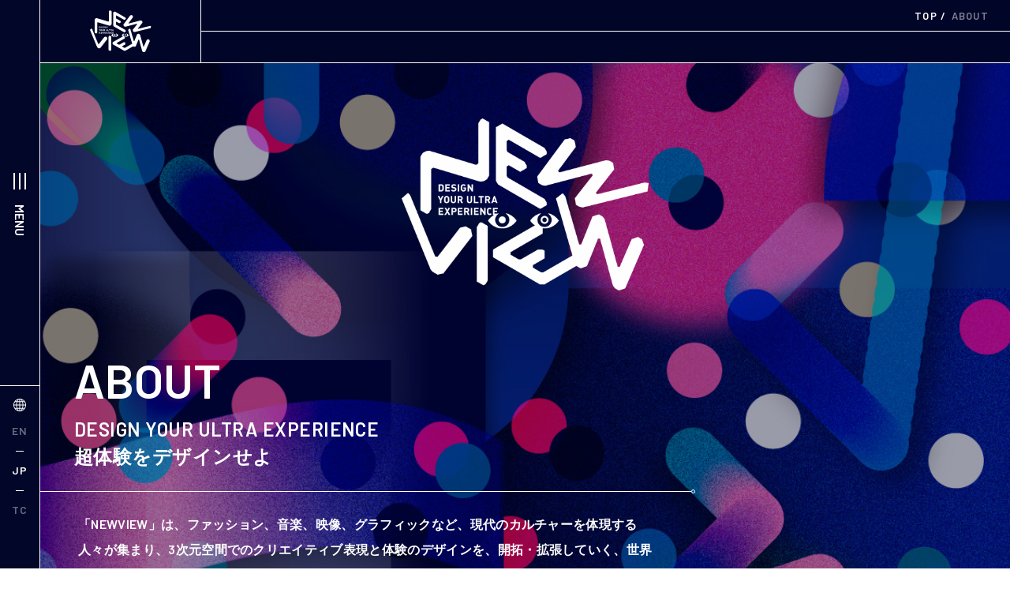

--- FILE ---
content_type: text/html; charset=UTF-8
request_url: https://newview.design/about/
body_size: 61960
content:
<!DOCTYPE html>
<html lang="ja">
<head prefix="og: http://ogp.me/ns# fb: http://ogp.me/ns/fb# article: http://ogp.me/ns/article#">
	<meta charset="utf-8">
	<meta http-equiv="X-UA-Compatible" content="IE=edge">

	
	<meta name="format-detection" content="telephone=no">
	<meta name="viewport" content="width=device-width">

	<title>ABOUT | NEWVIEW</title>

	<meta name="description" content="">

	<meta property="og:type" content="article">
	<meta property="og:title" content="ABOUT | NEWVIEW">
	<meta property="og:description" content="">
	<meta property="og:url" content="https://newview.design/about/">
	<meta property="og:image" content="https://newview.design/wp-content/uploads/2020/07/nv-common-ogp.jpg">
	<meta property="og:site_name" content="NEWVIEW">

	<meta name="twitter:card" content="summary_large_image">
	<meta name="twitter:url" content="https://newview.design/about/">

	<link rel="icon" href="https://newview.design/wp-content/themes/newview/common/img/common/favicon.ico">

	<script>
		//load web font
		var userAgent = window.navigator.userAgent.toLowerCase();
		if(userAgent.match(/(msie|MSIE)/) || userAgent.match(/(T|t)rident/)) {
			var setIeCss = document.createElement('link'); setIeCss.rel = 'stylesheet'; setIeCss.href = 'https://fonts.googleapis.com/css2?family=Barlow:wght@400;600&display=swap'; document.head.appendChild(setIeCss);
		} else {
			window.WebFontConfig = {
				google: { families: ['Barlow:400,600'] },
				active: function() {
					sessionStorage.fonts = true;
				}
			};
			(function() { var wf = document.createElement('script'); wf.src = 'https://ajax.googleapis.com/ajax/libs/webfont/1.6.26/webfont.js'; wf.type = 'text/javascript';
				wf.async = 'true'; var s = document.getElementsByTagName('script')[0]; s.parentNode.insertBefore(wf, s); })();
		}
	</script>
	<link rel="stylesheet" href="https://newview.design/wp-content/themes/newview/common/css/style.css?2020082602">

		<script>
		var ajaxurl = 'https://newview.design/wp-admin/admin-ajax.php';
	</script>
<link rel='stylesheet' id='wp-block-library-css'  href='https://newview.design/wp-includes/css/dist/block-library/style.min.css?ver=5.4.18' type='text/css' media='all' />
<link rel="alternate" hreflang="en" href="https://newview.design/en/about/" title="EN" />
<link rel="alternate" hreflang="ja" href="https://newview.design/about/" title="JP" />
<link rel="alternate" hreflang="zh" href="https://newview.design/tc/about/" title="TC" />
<link rel="icon" href="https://newview.design/wp-content/uploads/2020/08/cropped-NV_favicon_wp-32x32.png" sizes="32x32" />
<link rel="icon" href="https://newview.design/wp-content/uploads/2020/08/cropped-NV_favicon_wp-192x192.png" sizes="192x192" />
<link rel="apple-touch-icon" href="https://newview.design/wp-content/uploads/2020/08/cropped-NV_favicon_wp-180x180.png" />
<meta name="msapplication-TileImage" content="https://newview.design/wp-content/uploads/2020/08/cropped-NV_favicon_wp-270x270.png" />
<link rel="alternate" type="application/rss+xml" title="RSS" href="https://newview.design/rsslatest.xml" />
<!-- Global site tag (gtag.js) - Google Analytics -->
<script async src="https://www.googletagmanager.com/gtag/js?id=UA-112853583-1"></script>
<script>
  window.dataLayer = window.dataLayer || [];
  function gtag(){dataLayer.push(arguments);}
  gtag('js', new Date());

  gtag('config', 'UA-112853583-1');
</script>

<meta name="google-site-verification" content="bFVW8TkCsQsi6F6OEvNUKDY2v_xUMBh_P2-2_Ku4RrY" />


</head>
<body>




	<script>
		var loadingFlg = true;
		var userAgent = window.navigator.userAgent.toLowerCase();
		if(userAgent.match(/(msie|MSIE)/) || userAgent.match(/(T|t)rident/)) {
			loadingFlg = false;
		}
		if(loadingFlg){
		  	var loadArea = '<div class="posi-full bg-white loading-wrap bg-black" id="loading-wrap"><div class="loading-box posi-center"><img src="https://newview.design/wp-content/themes/newview/common/img/common/logo-transition.svg" alt="NEWVIEW" width="120" class="loading-logo-img rotate-anime-y"><\/div><\/div>';
			document.write(loadArea);
		}
	</script>

	<div class="wrapper bg-black color-white" id="top" data-theme-path="https://newview.design/wp-content/themes/newview/">
		<div class="wrapper-inner posi-r" id="wrapper-inner">
			<header class="global-header bs-b" id="global-header">

				<div class="header-en header-en-list">
											<div class="header-en-list-hidden-box">
							<div class="header-en-list-icon type-no-link"></div>
							<div class="header-en-list-inner hidden" id="header-en-list-inner">
								<div  class="header-en-list-elm"><p class="header-en-list-text"><a href="https://newview.design/en/about/" class="header-en-link02 bs-b flex flex-d-c flex-jc-c txt-c f-barlow fw-sb hv-flash"><span class="header-en-link-text02 block lh-1 ls-1 fs-14">EN</span></a></p></div><div  class="header-en-list-elm current"><p class="header-en-list-text"><a href="https://newview.design/about/" class="header-en-link02 bs-b flex flex-d-c flex-jc-c txt-c f-barlow fw-sb hv-flash"><span class="header-en-link-text02 block lh-1 ls-1 fs-14">JP</span></a></p></div><div  class="header-en-list-elm"><p class="header-en-list-text"><a href="https://newview.design/tc/about/" class="header-en-link02 bs-b flex flex-d-c flex-jc-c txt-c f-barlow fw-sb hv-flash"><span class="header-en-link-text02 block lh-1 ls-1 fs-14">TC</span></a></p></div>							</div>
						</div>
									</div>

				<button class="header-menu-btn f-barlow fw-sb btn-elm hv-flash-box" id="header-menu-btn" type="button" aria-controls="global-nav" lang="en">
					<span class="bar-wrap posi-r block">
						<span class="bar-box">
							<span class="bar bar01"></span>
							<span class="bar bar02"></span>
							<span class="bar bar03"></span>
							<span class="bar bar04"></span>
						</span>
						<span class="bar-text color-white lh-1 txt-c block fs-14 fs-16-pc lh-1 hv-flash-elm" lang="en">ME<br class="sp-mode">NU</span>
					</span>
				</button>

				<p class="header-logo sp-mode">
					<a href="https://newview.design/" class="i-block va-top">
						<img src="[data-uri]" data-src="https://newview.design/wp-content/themes/newview/common/img/common/logo-header.svg" alt="NEWVIEW" width="159" class="lazyload header-logo-img">
					</a>
				</p>
			</header>

			<nav class="global-nav of-hid" id="global-nav">
				<div class="nav-inner table-style-pc" id="nav-inner">
					<div class="nav-inner-cell table-cell-pc va-mid">
						<div class="nav-inner-wrap bd-t-pc bd-b-pc bs-b flex-pc">
							<div class="nav-inner-left flex-shrink-0-pc posi-r">

								<div class="header-en header-en-list pc-mode type-gnav01">
																			<div class="header-en-list-hidden-box hidden">
											<div class="header-en-list-icon"></div>
											<div  class="header-en-list-elm"><p class="header-en-list-text"><a href="https://newview.design/en/about/" class="header-en-link02 bs-b flex flex-d-c flex-jc-c txt-c f-barlow fw-sb hv-flash"><span class="header-en-link-text02 block lh-1 ls-1 fs-14">EN</span></a></p></div><div  class="header-en-list-elm current"><p class="header-en-list-text"><a href="https://newview.design/about/" class="header-en-link02 bs-b flex flex-d-c flex-jc-c txt-c f-barlow fw-sb hv-flash"><span class="header-en-link-text02 block lh-1 ls-1 fs-14">JP</span></a></p></div><div  class="header-en-list-elm"><p class="header-en-list-text"><a href="https://newview.design/tc/about/" class="header-en-link02 bs-b flex flex-d-c flex-jc-c txt-c f-barlow fw-sb hv-flash"><span class="header-en-link-text02 block lh-1 ls-1 fs-14">TC</span></a></p></div>										</div>
																	</div>

								<button class="header-menu-btn on f-barlow fw-sb btn-elm hv-flash-box" id="header-menu-btn-close" type="button" aria-controls="global-nav" lang="en">
									<span class="bar-wrap posi-r block">
										<span class="bar-box">
											<span class="bar bar01"></span>
											<span class="bar bar02"></span>
											<span class="bar bar03"></span>
											<span class="bar bar04"></span>
										</span>
										<span class="bar-text color-white lh-1 txt-c block fs-14 fs-16-pc lh-1 pc-mode hv-flash-elm" lang="en">CLOSE</span>
									</span>
								</button>
							</div>

							<div class="global-nav-box w100 flex-pc flex-jc-space">

																	<div class="global-nav-left">
										<ul class="global-nav-main-link-list">
																							<li class="global-nav-main-link-elm bs-b">
													<a href="/about/" class="global-nav-main-link flex flex-ai-c posi-r">
														<div class="posi-full bg-style lazyload pc-mode hv-op100 transition" data-bg="https://newview.design/wp-content/themes/newview/common/img/common/bg-menu.jpg"></div>

														<p class="global-nav-main-link-ttl bs-b over-elm lh-1 fs-60-pc fs-44 stroke-text flex-shrink-0-pc f-barlow fw-sb">
															<span class="global-nav-main-link-ttl-text block posi-r" data-ttl="ABOUT">ABOUT</span>
														</p>
																													<p class="global-nav-main-link-text-box over-elm pc-mode fs-12 lh-17">
																<span class="global-nav-main-link-text block">3次元空間でのクリエイティブ表現と体験のデザインを、開拓・拡張していく、世界同時多発の実験的プロジェクト/コミュニティ</span>
															</p>
																											</a>
												</li>
																																			<li class="global-nav-main-link-elm bs-b">
													<a href="/works/" class="global-nav-main-link flex flex-ai-c posi-r">
														<div class="posi-full bg-style lazyload pc-mode hv-op100 transition" data-bg="https://newview.design/wp-content/themes/newview/common/img/common/bg-menu.jpg"></div>

														<p class="global-nav-main-link-ttl bs-b over-elm lh-1 fs-60-pc fs-44 stroke-text flex-shrink-0-pc f-barlow fw-sb">
															<span class="global-nav-main-link-ttl-text block posi-r" data-ttl="WORKS">WORKS</span>
														</p>
																													<p class="global-nav-main-link-text-box over-elm pc-mode fs-12 lh-17">
																<span class="global-nav-main-link-text block">3次元空間の新たな表現と体験を切り拓く次世代のクリエイターの作品群</span>
															</p>
																											</a>
												</li>
																																			<li class="global-nav-main-link-elm bs-b">
													<a href="https://newview.design/awards/2024" class="global-nav-main-link flex flex-ai-c posi-r">
														<div class="posi-full bg-style lazyload pc-mode hv-op100 transition" data-bg="https://newview.design/wp-content/themes/newview/common/img/common/bg-menu.jpg"></div>

														<p class="global-nav-main-link-ttl bs-b over-elm lh-1 fs-60-pc fs-44 stroke-text flex-shrink-0-pc f-barlow fw-sb">
															<span class="global-nav-main-link-ttl-text block posi-r" data-ttl="AWARDS">AWARDS</span>
														</p>
																													<p class="global-nav-main-link-text-box over-elm pc-mode fs-12 lh-17">
																<span class="global-nav-main-link-text block">ファッション/カルチャー/アート分野のXRコンテンツアワード</span>
															</p>
																											</a>
												</li>
																																			<li class="global-nav-main-link-elm bs-b">
													<a href="/school/" class="global-nav-main-link flex flex-ai-c posi-r">
														<div class="posi-full bg-style lazyload pc-mode hv-op100 transition" data-bg="https://newview.design/wp-content/themes/newview/common/img/common/bg-menu.jpg"></div>

														<p class="global-nav-main-link-ttl bs-b over-elm lh-1 fs-60-pc fs-44 stroke-text flex-shrink-0-pc f-barlow fw-sb">
															<span class="global-nav-main-link-ttl-text block posi-r" data-ttl="SCHOOL">SCHOOL</span>
														</p>
																													<p class="global-nav-main-link-text-box over-elm pc-mode fs-12 lh-17">
																<span class="global-nav-main-link-text block">XRを総合芸術として学ぶアートスクール</span>
															</p>
																											</a>
												</li>
																																			<li class="global-nav-main-link-elm bs-b">
													<a href="https://newview.design/newview-fest-2024/" class="global-nav-main-link flex flex-ai-c posi-r">
														<div class="posi-full bg-style lazyload pc-mode hv-op100 transition" data-bg="https://newview.design/wp-content/themes/newview/common/img/common/bg-menu.jpg"></div>

														<p class="global-nav-main-link-ttl bs-b over-elm lh-1 fs-60-pc fs-44 stroke-text flex-shrink-0-pc f-barlow fw-sb">
															<span class="global-nav-main-link-ttl-text block posi-r" data-ttl="FEST">FEST</span>
														</p>
																													<p class="global-nav-main-link-text-box over-elm pc-mode fs-12 lh-17">
																<span class="global-nav-main-link-text block">NEWVIEWの集大成となる複合型イベント</span>
															</p>
																											</a>
												</li>
																																			<li class="global-nav-main-link-elm bs-b">
													<a href="/cypher/" class="global-nav-main-link flex flex-ai-c posi-r">
														<div class="posi-full bg-style lazyload pc-mode hv-op100 transition" data-bg="https://newview.design/wp-content/themes/newview/common/img/common/bg-menu.jpg"></div>

														<p class="global-nav-main-link-ttl bs-b over-elm lh-1 fs-60-pc fs-44 stroke-text flex-shrink-0-pc f-barlow fw-sb">
															<span class="global-nav-main-link-ttl-text block posi-r" data-ttl="CYPHER">CYPHER</span>
														</p>
																													<p class="global-nav-main-link-text-box over-elm pc-mode fs-12 lh-17">
																<span class="global-nav-main-link-text block">ジャンル特化でXR表現を試し合う<br />
コミュニティ</span>
															</p>
																											</a>
												</li>
																																			<li class="global-nav-main-link-elm bs-b">
													<a href="/opencall/" class="global-nav-main-link flex flex-ai-c posi-r">
														<div class="posi-full bg-style lazyload pc-mode hv-op100 transition" data-bg="https://newview.design/wp-content/themes/newview/common/img/common/bg-menu.jpg"></div>

														<p class="global-nav-main-link-ttl bs-b over-elm lh-1 fs-60-pc fs-44 stroke-text flex-shrink-0-pc f-barlow fw-sb">
															<span class="global-nav-main-link-ttl-text block posi-r" data-ttl="OPEN CALL">OPEN CALL</span>
														</p>
																													<p class="global-nav-main-link-text-box over-elm pc-mode fs-12 lh-17">
																<span class="global-nav-main-link-text block">アーティスト・クリエイター支援プログラム</span>
															</p>
																											</a>
												</li>
																																	</ul>
									</div>
								
								<div class="global-nav-right bd-t-sp posi-r flex-pc flex-d-column-pc">
									<ul class="global-nav-link-list01 flex flex-wrap bd-b f-barlow fw-sb">
																																														<li class="global-nav-link-list01-elm bs-b">
														<div class="global-nav-link-list01-inner flex flex-jc-c flex-ai-c txt-c posi-r hv-flash-box">
															<a href="/" class="posi-full zi-9"></a>
															<span class="global-nav-link-list01-text hv-flash-elm header-en-link-text block lh-1">JP</span>
														</div>
													</li>
																																																<li class="global-nav-link-list01-elm bs-b">
														<div class="global-nav-link-list01-inner flex flex-jc-c flex-ai-c txt-c posi-r hv-flash-box">
															<a href="/en/" class="posi-full zi-9"></a>
															<span class="global-nav-link-list01-text hv-flash-elm header-en-link-text block lh-1">EN</span>
														</div>
													</li>
																																																<li class="global-nav-link-list01-elm bs-b">
														<div class="global-nav-link-list01-inner flex flex-jc-c flex-ai-c txt-c posi-r hv-flash-box">
															<a href="/tc/" class="posi-full zi-9"></a>
															<span class="global-nav-link-list01-text hv-flash-elm header-en-link-text block lh-1">TC</span>
														</div>
													</li>
																																																<li class="global-nav-link-list01-elm bs-b">
														<div class="global-nav-link-list01-inner flex flex-jc-c flex-ai-c txt-c posi-r hv-flash-box">
															<a href="/newviewbiz/" class="posi-full zi-9"></a>
															<span class="global-nav-link-list01-text hv-flash-elm header-en-link-text block lh-1">BIZ</span>
														</div>
													</li>
																																																<li class="global-nav-link-list01-elm bs-b">
														<div class="global-nav-link-list01-inner flex flex-jc-c flex-ai-c txt-c posi-r hv-flash-box">
															<a href="/news/" class="posi-full zi-9"></a>
															<span class="global-nav-link-list01-text hv-flash-elm header-en-link-text block lh-1">NEWS</span>
														</div>
													</li>
																																	
																																	<li class="global-nav-link-list01-elm bs-b">
													<div class="global-nav-link-list01-inner flex flex-jc-c flex-ai-c txt-c posi-r hv-flash-box">
														<a href="https://linktr.ee/newview.design" class="posi-full zi-9" target="_blank" rel="noopener"></a>
														<span class="global-nav-link-list01-text hv-flash-elm block lh-1">SNS</span>
													</div>
												</li>
																					
																																	<li class="global-nav-link-list01-elm bs-b">
													<div class="global-nav-link-list01-inner flex flex-jc-c flex-ai-c txt-c posi-r hv-flash-box">
														<a href="/contact/" class="posi-full zi-9"></a>
														<span class="global-nav-link-list01-text hv-flash-elm block lh-1">CONTACT</span>
													</div>
												</li>
																					
																																	<li class="global-nav-link-list01-elm bs-b">
													<div class="global-nav-link-list01-inner flex flex-jc-c flex-ai-c txt-c posi-r hv-flash-box">
														<a href="/privacy/" class="posi-full zi-9"></a>
														<span class="global-nav-link-list01-text hv-flash-elm block lh-1">PRIVACY</span>
													</div>
												</li>
																														</ul>

									<ul class="global-nav-link-list02 bd-b f-barlow fw-sb lh-1">
										<li class="global-nav-link-list02-elm bs-b">
											<div class="global-nav-link-list02-inner flex flex-jc-c flex-ai-c txt-c posi-r hv-flash-box">
												<a href="https://styly.cc/" target="_blank" rel="noopener" class="posi-full zi-9"></a>
												<span class="hv-flash-elm block"><img src="[data-uri]" data-src="https://newview.design/wp-content/themes/newview/common/img/common/logo-styly.svg" alt="STYLY" class="lazyload w100 global-nav-link-list02-logo01 global-nav-link-list02-logo"></span>
											</div>
										</li>
										<li class="global-nav-link-list02-elm bs-b">
											<div class="global-nav-link-list02-inner flex flex-jc-c flex-ai-c txt-c posi-r hv-flash-box">
												<a href="https://parco.jp/" target="_blank" rel="noopener" class="posi-full zi-9"></a>
												<span class="hv-flash-elm block"><img src="[data-uri]" data-src="https://newview.design/wp-content/themes/newview/common/img/common/logo-parco.svg" alt="PARCO" class="lazyload w100 global-nav-link-list02-logo02 global-nav-link-list02-logo"></span>
											</div>
										</li>
										<li class="global-nav-link-list02-elm bs-b">
											<div class="global-nav-link-list02-inner flex flex-jc-c flex-ai-c txt-c posi-r hv-flash-box">
												<a href="https://loftwork.com/" class="posi-full zi-9" target="_blank" rel="noopener"></a>
												<span class="hv-flash-elm block"><img src="[data-uri]" data-src="https://newview.design/wp-content/themes/newview/common/img/common/logo-loftwork.svg" alt="Loftwork" class="lazyload w100 global-nav-link-list02-logo03 global-nav-link-list02-logo"></span>
											</div>
										</li>
									</ul>
								</div>

							</div>
						</div>
					</div>
				</div>
			</nav>
	<main class="contents fw-b-pc" id="contents">
		<div class="ct-header bd-b flex pc-mode animate">
			<p class="ct-header-logo bd-r flex-shrink-0">
				<span class="block anime-elm delay1">
					<a href="https://newview.design/" class="ct-header-logo-link flex flex-ai-c txt-c flex-jc-c w100 hv-flash">
						<img src="[data-uri]" data-src="https://newview.design/wp-content/themes/newview/common/img/common/logo-header.svg" alt="NEWVIEW" class="ct-header-logo-img lazyload">
					</a>
				</span>
			</p>
			<div class="ct-header-topic-pass-box w100">
				<ul class="topic-pass-list lh-13 ls-1 bd-b flex flex-wrap flex-ai-c flex-jc-end w100 bs-b fs-13 f-barlow of-hid">
					<li class="topic-pass-elm anime-elm delay1"><a href="https://newview.design/" class="hv-flash">TOP</a></li>
										<li class="topic-pass-elm anime-elm delay1"><span class="op-05">ABOUT</span></li>
				</ul>
			</div>
		</div>

				<section class="single-ttl-area posi-r bd-b posi-r fix-scroll-area animate">
							<div class="posi-full-overlay posi-full bg-style lazyload fix-scroll-elms" data-bg="https://newview.design/wp-content/uploads/2020/07/nv-keybg.jpg"></div>
										<div class="single-ttl-logo over-elm txt-c anime-elm delay1">
					<img src="[data-uri]" data-src="https://newview.design/wp-content/uploads/2020/07/about-logo.png" alt="" class="single-ttl-logo-img lazyload">
				</div>
						<div class="single-ttl-top-box over-elm bs-b">
									<h1 class="single-page-ttl fw-b fs-60-pc fs-30 lh-12-pc lh-135 ls-0-pc ls-02 anime-elm delay3">ABOUT</h1>
													<p class="single-page-sub-ttl fw-b fs-24-pc fs-18 lh-145-pc lh-135 ls-02 anime-elm delay5">DESIGN YOUR ULTRA EXPERIENCE<br>超体験をデザインせよ</p>
							</div>
							<div class="single-ttl-bottom-box over-elm bs-b anime-elm delay7">
					<p class="single-ttl-lead ls-02">「NEWVIEW」は、ファッション、音楽、映像、グラフィックなど、現代のカルチャーを体現する人々が集まり、3次元空間でのクリエイティブ表現と体験のデザインを、開拓・拡張していく、世界同時多発の実験的プロジェクト/コミュニティです。</p>
				</div>
					</section>

		
												<div class="post-set text-set bd-b">
			<div class="page-link-box-posi">
				<div class="text-set-inner wysiwyg bs-b animate anime-elm delay1">
					<p><img src="https://newview.design/wp-content/uploads/2020/07/about-pict-300x199.png" alt="" width="500" class="size-medium wp-image-2038 aligncenter" srcset="https://newview.design/wp-content/uploads/2020/07/about-pict-300x199.png 300w, https://newview.design/wp-content/uploads/2020/07/about-pict-1024x679.png 1024w, https://newview.design/wp-content/uploads/2020/07/about-pict-768x509.png 768w, https://newview.design/wp-content/uploads/2020/07/about-pict-200x133.png 200w, https://newview.design/wp-content/uploads/2020/07/about-pict-330x219.png 330w, https://newview.design/wp-content/uploads/2020/07/about-pict-540x358.png 540w, https://newview.design/wp-content/uploads/2020/07/about-pict-740x491.png 740w, https://newview.design/wp-content/uploads/2020/07/about-pict-970x643.png 970w, https://newview.design/wp-content/uploads/2020/07/about-pict-1140x756.png 1140w, https://newview.design/wp-content/uploads/2020/07/about-pict.png 1200w" sizes="(max-width: 300px) 100vw, 300px" /></p>
				</div>
			</div>
		</div>
	
										<div class="post-set img-col-set bd-b">
			<div class="page-link-box-posi">
									<ul class="img-col-set-list col1 type-hide-bd flex flex-wrap">
														<li class="img-col-set-elm animate anime-elm delay1">
																			<div class="img-col-set-text wysiwyg fs-14 lh-2">
											
											
											
											
																							<p>表現のフィールドが３次元へと拡張し、いわば空間そのものを表現できる現在。テクノロジーの発展により、リアルな空間と創造空間を自由に行き来できる未来は、すぐそこまで来ています。<br />
<br />
この試みは、３次元表現がテックだけのものではないことの証明であり、もっと生活や肌感覚に近い場所で新しい表現を追求できるのではないかという問いでもあります。<br />
<br />
いまだ黎明期にあり、未成熟なこの分野を実験的アティチュードで開拓する次世代のアーティストを発掘・育成するのが、本プロジェクトのひとつの狙いです。<br />
<br />
DESIGN YOUR ULTRA EXPERIENCE＝超体験をデザインせよ。<br />
<br />
超体験のデザインで切り拓く新たな世界「NEWVIEW」を、ぜひ、ともに作ってください。<br />
</p>
																					</div>
									
																	</li>
																		</ul>
												</div>
		</div>
	



										<div class="post-set cross-set over-elm bd-b lh-1">
			<div class="fix-scroll-area of-hid posi-r">
									<div class="posi-full bg-style bg-posi-top lazyload pc-mode fix-scroll-elms" data-bg="https://newview.design/wp-content/themes/newview/common/img/top/bg-scroll01.jpg"></div>
					<div class="posi-full bg-style bg-posi-top-left lazyload sp-mode fix-scroll-elms" data-bg="https://newview.design/wp-content/themes/newview/common/img/top/bg-join-sp.jpg"></div>
								<div class="over-elm lh-1">
					<picture class="block animate anime-elm delay1">
						<source media="(max-width:750px)" srcset="https://newview.design/wp-content/themes/newview/common/img/single/img-cross-sp.svg">
						<img src="https://newview.design/wp-content/themes/newview/common/img/single/img-cross.svg" alt="" class="w100">
					</picture>
				</div>
			</div>
		</div>

	



										<div class="post-set ttl-set ttl-set-h3 bd-b">
			<div class="page-link-box-posi animate anime-elm delay1" >
				<div class="ttl-set-box wysiwyg txt-c">
					<h3>NEWVIEWは次世代の表現およびアーティストを発掘・育成・発信するために、コラボレーション作品制作、アワード、スクールなどの活動を行っています。</h3>				</div>
			</div>
		</div>
	


										<div class="post-set img-col-set bd-b">
			<div class="page-link-box-posi">
									<ul class="img-col-set-list col4 type-hide-bd flex flex-wrap">
														<li class="img-col-set-elm animate anime-elm delay1">
																			<div class="img-col-set-text wysiwyg fs-14 lh-2">
											
																							<div class="img-col-set-img">
																											<a href="/awards/" class="block of-hid hv-scale">
													
														<div class="of-hid scale-elm-s">
															<div class="scale-elm">
																<img src="[data-uri]" data-src="https://newview.design/wp-content/uploads/2024/07/award2024_rgb_0718_yoko-540x304.jpg" alt="" class="w100 lazyload">
															</div>
														</div>

																											</a>
																									</div>
											
																							<h3>NEWVIEW AWARDS</h3>
											
																							<h4>全世界規模のxRコンテンツアワード</h4>
											
																							<p>全世界から作品を募る、ファッション/カルチャー/アート分野のxRコンテンツアワードを年1回開催しています。未だ表現の黎明期にあるxRシーンにおいて、3次元空間の本質を捉え、表現や体験を新たに拡張する野心的なチャレンジを期待しています。</p>
																					</div>
									
																			<div class="img-col-set-btn bd">
											<a href="/awards/" class="ct-btn01 w100 block f-barlow fw-sb fs-16 fs-18-pc ls-1 lh-15 view-link-box posi-r">
												<div class="ct-btn01-inner posi-r h-60-pc h-52-sp flex flex-ai-c">
													<p class="ct-btn01-text type-icon-small">VIEW MORE</p>
												</div>
											</a>
										</div>
																	</li>
																					<li class="img-col-set-elm animate anime-elm delay1">
																			<div class="img-col-set-text wysiwyg fs-14 lh-2">
											
																							<div class="img-col-set-img">
																											<a href="/school/" class="block of-hid hv-scale">
													
														<div class="of-hid scale-elm-s">
															<div class="scale-elm">
																<img src="[data-uri]" data-src="https://newview.design/wp-content/uploads/2020/07/about-nvs-logo-540x296.png" alt="" class="w100 lazyload">
															</div>
														</div>

																											</a>
																									</div>
											
																							<h3>NEWVIEW SCHOOL</h3>
											
																							<h4>総合芸術としてのxR表現を学ぶ</h4>
											
																							<p>NEWVIEW SCHOOLは、これまでにない体験をデザインする「総合芸術としてのxR」を学ぶ、あたらしい表現の学校です。多彩な講師陣とともに、xR表現のための本質的な考え方を学び、次の時代のクリエイションを担う力を養います。</p>
																					</div>
									
																			<div class="img-col-set-btn bd">
											<a href="/school/" class="ct-btn01 w100 block f-barlow fw-sb fs-16 fs-18-pc ls-1 lh-15 view-link-box posi-r">
												<div class="ct-btn01-inner posi-r h-60-pc h-52-sp flex flex-ai-c">
													<p class="ct-btn01-text type-icon-small">VIEW MORE</p>
												</div>
											</a>
										</div>
																	</li>
																					<li class="img-col-set-elm animate anime-elm delay1">
																			<div class="img-col-set-text wysiwyg fs-14 lh-2">
											
																							<div class="img-col-set-img">
																											<a href="/works/?works-cat=featuring/" class="block of-hid hv-scale">
													
														<div class="of-hid scale-elm-s">
															<div class="scale-elm">
																<img src="[data-uri]" data-src="https://newview.design/wp-content/uploads/2020/07/news_thumbnail_1-540x284.png" alt="" class="w100 lazyload">
															</div>
														</div>

																											</a>
																									</div>
											
																							<h3>FEATURING WORKS </h3>
											
																							<h4>アーティストとのコラボで表現を更新</h4>
											
																							<p>ファッション・音楽・映像・グラフィック・イラストレーション…etc、<br>同時代のリアルな感覚を共有できる多彩な分野のアーティストと協力し、表現や既存のカルチャー体験を“更新”した新たな作品群を提示していきます。</p>
																					</div>
									
																			<div class="img-col-set-btn bd">
											<a href="/works/?works-cat=featuring/" class="ct-btn01 w100 block f-barlow fw-sb fs-16 fs-18-pc ls-1 lh-15 view-link-box posi-r">
												<div class="ct-btn01-inner posi-r h-60-pc h-52-sp flex flex-ai-c">
													<p class="ct-btn01-text type-icon-small">VIEW MORE</p>
												</div>
											</a>
										</div>
																	</li>
																					<li class="img-col-set-elm animate anime-elm delay1">
																			<div class="img-col-set-text wysiwyg fs-14 lh-2">
											
																							<div class="img-col-set-img">
																											<a href="/cypher/" class="block of-hid hv-scale">
													
														<div class="of-hid scale-elm-s">
															<div class="scale-elm">
																<img src="[data-uri]" data-src="https://newview.design/wp-content/uploads/2020/08/about-nvc-540x296.jpg" alt="" class="w100 lazyload">
															</div>
														</div>

																											</a>
																									</div>
											
																							<h3>NEWVIEW CYPHER</h3>
											
																							<h4>ジャンル特化でxR表現を試し合うコミュニティ</h4>
											
																							<p>イラスト、グラフィック、ミュージック、ゲームetc.<br />
NEWVIEW CYPHERは、あらゆるジャンルのクリエイティブ表現をフリースタイルにxR表現し合うコミュニティ活動です。</p>
																					</div>
									
																			<div class="img-col-set-btn bd">
											<a href="/cypher/" class="ct-btn01 w100 block f-barlow fw-sb fs-16 fs-18-pc ls-1 lh-15 view-link-box posi-r">
												<div class="ct-btn01-inner posi-r h-60-pc h-52-sp flex flex-ai-c">
													<p class="ct-btn01-text type-icon-small">VIEW MORE</p>
												</div>
											</a>
										</div>
																	</li>
																		</ul>
												</div>
		</div>
	



										<div class="post-set cross-set over-elm bd-b lh-1">
			<div class="fix-scroll-area of-hid posi-r">
									<div class="posi-full bg-style bg-posi-top lazyload pc-mode fix-scroll-elms" data-bg="https://newview.design/wp-content/themes/newview/common/img/top/bg-scroll01.jpg"></div>
					<div class="posi-full bg-style bg-posi-top-left lazyload sp-mode fix-scroll-elms" data-bg="https://newview.design/wp-content/themes/newview/common/img/top/bg-join-sp.jpg"></div>
								<div class="over-elm lh-1">
					<picture class="block animate anime-elm delay1">
						<source media="(max-width:750px)" srcset="https://newview.design/wp-content/themes/newview/common/img/single/img-cross-sp.svg">
						<img src="https://newview.design/wp-content/themes/newview/common/img/single/img-cross.svg" alt="" class="w100">
					</picture>
				</div>
			</div>
		</div>

	



										<div class="post-set ttl-set ttl-set-h2 bd-b">
			<div class="page-link-box-posi animate anime-elm delay1" >
				<div class="ttl-set-box wysiwyg txt-c">
					<h2>超体験のプラットフォームSTYLY</h2>				</div>
			</div>
		</div>
	


										<div class="post-set img-col-set bd-b">
			<div class="page-link-box-posi">
									<ul class="img-col-set-list col1 type-hide-bd flex flex-wrap">
														<li class="img-col-set-elm animate anime-elm delay1">
																			<div class="img-col-set-text wysiwyg fs-14 lh-2">
											
																							<div class="img-col-set-img">
													<iframe width="560" height="315" src="https://www.youtube.com/embed/KwmR48s2gNo" frameborder="0" allow="accelerometer; autoplay; encrypted-media; gyroscope; picture-in-picture" allowfullscreen></iframe>												</div>
											
											
											
																							<p>NEWVIEWプロジェクトのデザインプラットフォーム「STYLY」。<br />
<br />
STYLYは、VR空間を駆使した新たな表現・体験を生み出せるクリエイティブプラットフォームです。STYLYを活用することで、コンセプチュアルなショップ空間やインスタレーション、ギャラリーなどクリエイターのイマジネーションを際限なく表現した多彩な空間を構築できます。<br />
<br />
またその空間を通じて、今までの現実では成し得なかった体験をインターネットの世界へシェアすることができます。</p>
																					</div>
									
																	</li>
																		</ul>
												</div>
		</div>
	



										<div class="post-set img-col-set bd-b">
			<div class="page-link-box-posi">
									<ul class="img-col-set-list col3 type-hide-bd flex flex-wrap">
														<li class="img-col-set-elm animate anime-elm delay1">
																			<div class="img-col-set-text wysiwyg fs-14 lh-2">
											
																							<div class="img-col-set-img">
													
														<div class="of-hid scale-elm-s">
															<div class="scale-elm">
																<img src="[data-uri]" data-src="https://newview.design/wp-content/uploads/2020/07/about-styly1-740x740.jpg" alt="" class="w100 lazyload">
															</div>
														</div>

																									</div>
											
																							<h3>xR作品のデザインに集中</h3>
											
											
																							<p>ウェブブラウザと想像力さえあればxR作品を創ることができます。 面倒なことはSTYLYにお任せください。高価なVR対応PCやプログラミングスキルは必要ありません。 あなたの作品はSTYLYのクラウドテクノロジーを用いて世界中のxRデバイスに配信することができます。</p>
																					</div>
									
																	</li>
																					<li class="img-col-set-elm animate anime-elm delay1">
																			<div class="img-col-set-text wysiwyg fs-14 lh-2">
											
																							<div class="img-col-set-img">
													
														<div class="of-hid scale-elm-s">
															<div class="scale-elm">
																<img src="[data-uri]" data-src="https://newview.design/wp-content/uploads/2020/07/about-styly2-740x740.jpg" alt="" class="w100 lazyload">
															</div>
														</div>

																									</div>
											
																							<h3>あなたの作品をxRに</h3>
											
											
																							<p>STYLYでは多くのファイルフォーマットやサービスをサポートしています。 xR作品にすることであなたの3DCG作品の魅力がもっと伝わるはず。 写真・映像・音楽も新たな作品として生まれ変わるかも。 STYLY StudioからYouTubeの映像や3Dモデル共有サイトPolyのデータを検索して利用することもできます。</p>
																					</div>
									
																	</li>
																					<li class="img-col-set-elm animate anime-elm delay1">
																			<div class="img-col-set-text wysiwyg fs-14 lh-2">
											
																							<div class="img-col-set-img">
													
														<div class="of-hid scale-elm-s">
															<div class="scale-elm">
																<img src="[data-uri]" data-src="https://newview.design/wp-content/uploads/2020/07/about-styly3-740x740.jpg" alt="" class="w100 lazyload">
															</div>
														</div>

																									</div>
											
																							<h3>主要xRデバイスをサポート</h3>
											
											
																							<p>xRデバイスへの配信はワンクリックで完了します。 スマートフォン＆タブレット、ハイエンドVRデバイス、スタンドアロンVRデバイス、およびPCウェブ閲覧用の形式に自動的に変換されて配信されるので、 デバイスやコントローラーの違いへ対応するために悩まされることはありません。</p>
																					</div>
									
																	</li>
																		</ul>
												</div>
		</div>
	



												<div class="post-set entry-set bd-b">
			<div class="page-link-box-posi animate anime-elm delay1">
									<div class="entry-set-text m-c wysiwyg txt-c-pc">
						<p>STYLYの詳しい紹介はこちら<br />
アカウント登録(無料)すれば誰でも使えます。</p>
					</div>
													<div class="entry-set-btn m-c color-black">
						<a href="https://styly.cc/ja/" class="ct-btn01 type-no-icon f-barlow bg-white posi-r w100 block fs-26-pc fs-20 lh-14 ls-1 view-link-box">
							<div class="ct-btn01-inner posi-r h-60-pc h-54-sp flex flex-ai-c flex-jc-c txt-c">
								<p class="ct-btn01-text">VIEW STYLY</p>
							</div>
						</a>
					</div>
							</div>
		</div>

	



										<div class="post-set cross-set over-elm bd-b lh-1">
			<div class="fix-scroll-area of-hid posi-r">
									<div class="posi-full bg-style bg-posi-top lazyload pc-mode fix-scroll-elms" data-bg="https://newview.design/wp-content/themes/newview/common/img/top/bg-scroll01.jpg"></div>
					<div class="posi-full bg-style bg-posi-top-left lazyload sp-mode fix-scroll-elms" data-bg="https://newview.design/wp-content/themes/newview/common/img/top/bg-join-sp.jpg"></div>
								<div class="over-elm lh-1">
					<picture class="block animate anime-elm delay1">
						<source media="(max-width:750px)" srcset="https://newview.design/wp-content/themes/newview/common/img/single/img-cross-sp.svg">
						<img src="https://newview.design/wp-content/themes/newview/common/img/single/img-cross.svg" alt="" class="w100">
					</picture>
				</div>
			</div>
		</div>

	



										<div class="post-set ttl-set ttl-set-h2 bd-b">
			<div class="page-link-box-posi animate anime-elm delay1" >
				<div class="ttl-set-box wysiwyg txt-c">
					<h2>ABOUT US</h2>				</div>
			</div>
		</div>
	


										<div class="post-set img-text-set bd-b">
			<div class="page-link-box-posi">
									<div class="img-text-set-box cf animate anime-elm delay1 type-no-img">

						
													<div class="img-text-set-text-box bs-b">
																	<div class="img-text-set-text fw-b-pc wysiwyg">
										<p>Organized By NEWVIEW Project: (<a href ="http://psychic-vr-lab.com/">Psychic VR Lab</a> / <a href ="https://parco.jp/">PARCO</a> / <a href ="https://loftwork.com/">Loftwork Inc.</a>)<br />
<br />
Curator：Takafumi ando（TISSUE inc.）,Hiroaki Suzuki<br />
<br />
Music Provided：DJ TAKASHI TESHIGAWARA a.k.a.Tessie.<br />
<br />
Global Support：FabCafe<br />
<br />
<h3>CONTACT US</h3><br />
NEWVIEW operating office：info@styly.cc</p>
									</div>
																							</div>
											</div>
											</div>
		</div>
	



						</main>

	<div class="modal modal-prof fw-b-pc">
		<div class="modal-wrap">
			<div class="modal-content">
				<button class="modal-btn-close icon-close hv-flash">
					<img src="[data-uri]" data-src="https://newview.design/wp-content/themes/newview/common/img/single/btn-close.png" alt="close" class="w100 lazyload">
				</button>
				<div class="modal-table-wrap">
					<div class="modal-table-cell">
						<div class="modal-content-box">
							<div class="modal-content-inner">
								<div class="modal-ct-text-box">
								</div>
							</div>
						</div>
					</div>
				</div>
			</div>
		</div>
	</div>
			<footer class="global-footer over-elm">
				<div class="fix-scroll-area of-hid posi-r">

											<div class="posi-full bg-style bg-posi-top lazyload pc-mode fix-scroll-elms" data-bg="https://newview.design/wp-content/themes/newview/common/img/top/bg-scroll01.jpg"></div>
						<div class="posi-full bg-style bg-posi-top-left lazyload sp-mode fix-scroll-elms" data-bg="https://newview.design/wp-content/themes/newview/common/img/top/bg-join-sp.jpg"></div>
						<div class="top-join-area posi-r bd-b fw-b">
							<div class="posi-r">
								<div class="over-elm lh-1">
									<picture>
										<source media="(max-width:750px)" srcset="https://newview.design/wp-content/themes/newview/common/img/top/img-cross-sp.svg">
										<img src="https://newview.design/wp-content/themes/newview/common/img/top/img-cross.svg" alt="" class="w100">
									</picture>
								</div>
							</div>
						</div>
					

					<div class="foot01 bd-b flex-pc over-elm">
						<div class="foot01-left-box flex-shrink-0 txt-c flex flex-ai-c flex-jc-c over-elm pc-mode bd-r bs-b">
							<p class="foot01-logo"><a href="" class="block hv-flash"><img src="[data-uri]" data-src="https://newview.design/wp-content/themes/newview/common/img/common/logo-footer.svg" alt="" class="lazyload w100"></a></p>
							<div class="foot01-cross lh-1 bd-t">
								<img src="[data-uri]" data-src="https://newview.design/wp-content/themes/newview/common/img/common/img-cross-footer.svg" alt="" class="lazyload w100">
							</div>
						</div>
													<div class="foot01-right-box f-barlow fw-sb flex flex-wrap-sp pc-mode">
																	<div class="foot01-link-wrap bs-b">
																																	<div class="foot01-link-box posi-r">
													<p class="foot01-main-link fs-26 fs-30-pc ls-02 lh-1 fw-sb"><a href="/about/" class="hv-flash">ABOUT</a></p>
												</div>
																					
																					<div class="foot01-link-box posi-r">
																									<p class="foot01-main-link fs-26 fs-30-pc ls-02 lh-1 fw-sb"><a href="/works/" class="hv-flash">WORKS</a></p>
																																				<ul class="foot01-sub-link-list fs-14 fs-16-pc ls-02 lh-16">

																																																									<li class="foot01-sub-link-list-elm"><a href="https://newview.design/works/?works-cat=awards" class="hv-flash">AWARDS</a></li>
																																												<li class="foot01-sub-link-list-elm"><a href="https://newview.design/works/?works-cat=featuring" class="hv-flash">FEATURING</a></li>
																											
																																																									<li class="foot01-sub-link-list-elm"><a href="https://newview.design/works/?works-genre=sc-works" class="hv-flash">Spatial Computing WORKS</a></li>
																																												<li class="foot01-sub-link-list-elm"><a href="https://newview.design/works/?works-genre=vr-works" class="hv-flash">VR WORKS</a></li>
																																												<li class="foot01-sub-link-list-elm"><a href="https://newview.design/works/?works-genre=ar-works" class="hv-flash">AR WORKS</a></li>
																																												<li class="foot01-sub-link-list-elm"><a href="https://newview.design/works/?works-genre=xr-works" class="hv-flash">XR WORKS</a></li>
																																							</ul>
											</div>
																			</div>
								

																	<div class="foot01-link-wrap bs-b">
																					<div class="foot01-link-box posi-r">
																									<p class="foot01-main-link fs-26 fs-30-pc ls-02 lh-1 fw-sb"><a href="/awards/2024" class="hv-flash">AWARDS</a></p>
																																					<ul class="foot01-sub-link-list fs-14 fs-16-pc ls-02 lh-16">
																													<li class="foot01-sub-link-list-elm"><a href="/awards/2024" class="hv-flash">2024</a></li>
																																												<li class="foot01-sub-link-list-elm"><a href="/awards/2022" class="hv-flash">2022</a></li>
																																												<li class="foot01-sub-link-list-elm"><a href="/awards/2021" class="hv-flash">2021</a></li>
																																												<li class="foot01-sub-link-list-elm"><a href="/awards/2020" class="hv-flash">2020</a></li>
																																												<li class="foot01-sub-link-list-elm"><a href="/awards/2019/" class="hv-flash">2019</a></li>
																																												<li class="foot01-sub-link-list-elm"><a href="/awards/2018/" class="hv-flash">2018</a></li>
																																										</ul>
																							</div>
										
																					<div class="foot01-link-box posi-r">
																									<p class="foot01-main-link fs-26 fs-30-pc ls-02 lh-1 fw-sb"><a href="/school/" class="hv-flash">SCHOOL</a></p>
																																					<ul class="foot01-sub-link-list fs-14 fs-16-pc ls-02 lh-16">
																													<li class="foot01-sub-link-list-elm"><a href="https://newview.design/school/2024" class="hv-flash">JAPAN</a></li>
																																												<li class="foot01-sub-link-list-elm"><a href="https://newview.design/school/Newyork-2024" class="hv-flash">NEW YORK</a></li>
																																												<li class="foot01-sub-link-list-elm"><a href="https://newview.design/en/school/london-2022" class="hv-flash">LONDON</a></li>
																																												<li class="foot01-sub-link-list-elm"><a href="https://newview.design/tc/school/taiwan-2021" class="hv-flash">TAIWAN</a></li>
																																												<li class="foot01-sub-link-list-elm"><a href="https://newview.design/en/school/toronto-2022" class="hv-flash">TORONTO</a></li>
																																												<li class="foot01-sub-link-list-elm"><a href="https://newview.design/en/school/Singapore-2024" class="hv-flash">SINGAPORE</a></li>
																																												<li class="foot01-sub-link-list-elm"><a href="https://newview.design/en/school/Bangkok-2024" class="hv-flash">BANGKOK</a></li>
																																										</ul>
																							</div>
																			</div>
								

																	<div class="foot01-link-wrap bs-b">
																																	<div class="foot01-link-box posi-r">
													<p class="foot01-main-link fs-26 fs-30-pc ls-02 lh-1 fw-sb"><a href="/cypher/" class="hv-flash">CYPHER</a></p>
												</div>
																					
																																	<div class="foot01-link-box posi-r">
													<p class="foot01-main-link fs-26 fs-30-pc ls-02 lh-1 fw-sb"><a href="/newviewbiz/" class="hv-flash">BIZ</a></p>
												</div>
																					
																																	<div class="foot01-link-box posi-r">
													<p class="foot01-main-link fs-26 fs-30-pc ls-02 lh-1 fw-sb"><a href="https://newview.design/newview-fest-2024/" class="hv-flash">FEST</a></p>
												</div>
																														</div>
															</div>



							<div class="foot01-right-box f-barlow fw-sb flex flex-wrap-sp sp-mode">
																	<div class="foot01-link-wrap bs-b">
																																	<div class="foot01-link-box posi-r">
													<p class="foot01-main-link fs-26 fs-30-pc ls-02 lh-12 fw-sb"><a href="/about/" class="hv-flash">ABOUT</a></p>
												</div>
																					
																					<div class="foot01-link-box posi-r">
																									<p class="foot01-main-link fs-26 fs-30-pc ls-02 lh-12 fw-sb"><a href="/works/" class="hv-flash">WORKS</a></p>
												
												
												<ul class="foot01-sub-link-list fs-14 fs-16-pc ls-02 lh-16">
																																																									<li class="foot01-sub-link-list-elm"><a href="https://newview.design/works/?works-cat=awards" class="hv-flash">AWARDS</a></li>
																																												<li class="foot01-sub-link-list-elm"><a href="https://newview.design/works/?works-cat=featuring" class="hv-flash">FEATURING</a></li>
																											
																																																									<li class="foot01-sub-link-list-elm"><a href="https://newview.design/works/?works-genre=sc-works" class="hv-flash">Spatial Computing WORKS</a></li>
																																												<li class="foot01-sub-link-list-elm"><a href="https://newview.design/works/?works-genre=vr-works" class="hv-flash">VR WORKS</a></li>
																																												<li class="foot01-sub-link-list-elm"><a href="https://newview.design/works/?works-genre=ar-works" class="hv-flash">AR WORKS</a></li>
																																												<li class="foot01-sub-link-list-elm"><a href="https://newview.design/works/?works-genre=xr-works" class="hv-flash">XR WORKS</a></li>
																																							</ul>
											</div>
										

																					<div class="foot01-link-box posi-r">
																									<p class="foot01-main-link fs-26 fs-30-pc ls-02 lh-12 fw-sb"><a href="/awards/2024" class="hv-flash">AWARDS</a></p>
																																					<ul class="foot01-sub-link-list fs-14 fs-16-pc ls-02 lh-16">
																													<li class="foot01-sub-link-list-elm"><a href="/awards/2024" class="hv-flash">2024</a></li>
																																												<li class="foot01-sub-link-list-elm"><a href="/awards/2022" class="hv-flash">2022</a></li>
																																												<li class="foot01-sub-link-list-elm"><a href="/awards/2021" class="hv-flash">2021</a></li>
																																												<li class="foot01-sub-link-list-elm"><a href="/awards/2020" class="hv-flash">2020</a></li>
																																												<li class="foot01-sub-link-list-elm"><a href="/awards/2019/" class="hv-flash">2019</a></li>
																																												<li class="foot01-sub-link-list-elm"><a href="/awards/2018/" class="hv-flash">2018</a></li>
																																										</ul>
																							</div>
																			</div>
								


																	<div class="foot01-link-wrap bs-b">
																					<div class="foot01-link-box posi-r">
																									<p class="foot01-main-link fs-26 fs-30-pc ls-02 lh-12 fw-sb"><a href="/school/" class="hv-flash">SCHOOL</a></p>
																																					<ul class="foot01-sub-link-list fs-14 fs-16-pc ls-02 lh-16">
																													<li class="foot01-sub-link-list-elm"><a href="https://newview.design/school/2024" class="hv-flash">JAPAN</a></li>
																																												<li class="foot01-sub-link-list-elm"><a href="https://newview.design/school/Newyork-2024" class="hv-flash">NEW YORK</a></li>
																																												<li class="foot01-sub-link-list-elm"><a href="https://newview.design/en/school/london-2022" class="hv-flash">LONDON</a></li>
																																												<li class="foot01-sub-link-list-elm"><a href="https://newview.design/tc/school/taiwan-2021" class="hv-flash">TAIWAN</a></li>
																																												<li class="foot01-sub-link-list-elm"><a href="https://newview.design/en/school/toronto-2022" class="hv-flash">TORONTO</a></li>
																																												<li class="foot01-sub-link-list-elm"><a href="https://newview.design/en/school/Singapore-2024" class="hv-flash">SINGAPORE</a></li>
																																												<li class="foot01-sub-link-list-elm"><a href="https://newview.design/en/school/Bangkok-2024" class="hv-flash">BANGKOK</a></li>
																																										</ul>
																							</div>
										
																																	<div class="foot01-link-box posi-r">
													<p class="foot01-main-link fs-26 fs-30-pc ls-02 lh-12 fw-sb"><a href="/cypher/" class="hv-flash">CYPHER</a></p>
												</div>
																					
																																	<div class="foot01-link-box posi-r">
													<p class="foot01-main-link fs-26 fs-30-pc ls-02 lh-12 fw-sb"><a href="/newviewbiz/" class="hv-flash">BIZ</a></p>
												</div>
																					
																																	<div class="foot01-link-box posi-r">
													<p class="foot01-main-link fs-26 fs-30-pc ls-02 lh-12 fw-sb"><a href="https://newview.design/newview-fest-2024/" class="hv-flash">FEST</a></p>
												</div>
																														</div>
															</div>

											</div>

					<ul class="foot02-link-list bd-b-pc flex flex-wrap-sp f-barlow fw-sb over-elm fs-16-pc fs-14 ls-0-pc ls-1">
						<li class="foot02-link-elm flex-shrink-0  bs-b flex flex-jc-c flex-ai-c txt-c posi-r hv-flash-box">
															<ul class="lang-flex-link-list flex w100">
																														<li class="lang-flex-link-list-elm w100 posi-r">
												<a href="/" class="hv-flash block">
													<span class="foot02-link-elm-text block">JP</span>
												</a>
											</li>
																																								<li class="lang-flex-link-list-elm w100 posi-r">
												<a href="/en/" class="hv-flash block">
													<span class="foot02-link-elm-text block">EN</span>
												</a>
											</li>
																																								<li class="lang-flex-link-list-elm w100 posi-r">
												<a href="/tc/" class="hv-flash block">
													<span class="foot02-link-elm-text block">TC</span>
												</a>
											</li>
																																								<li class="lang-flex-link-list-elm w100 posi-r">
												<a href="/newviewbiz/" class="hv-flash block">
													<span class="foot02-link-elm-text block">BIZ</span>
												</a>
											</li>
																																								<li class="lang-flex-link-list-elm w100 posi-r">
												<a href="/news/" class="hv-flash block">
													<span class="foot02-link-elm-text block">NEWS</span>
												</a>
											</li>
																											</ul>
													</li>

																					<li class="foot02-link-elm bs-b flex flex-jc-c flex-ai-c txt-c posi-r hv-flash-box">
									<a href="https://linktr.ee/newview.design" class="posi-full zi-9" target="_blank" rel="noopener"></a>
									<span class="foot02-link-elm-text hv-flash-elm block">SNS</span>
								</li>
													
																					<li class="foot02-link-elm bs-b flex flex-jc-c flex-ai-c txt-c posi-r hv-flash-box">
									<a href="/contact/" class="posi-full zi-9"></a>
									<span class="foot02-link-elm-text hv-flash-elm block">CONTACT</span>
								</li>
													
																					<li class="foot02-link-elm bs-b flex flex-jc-c flex-ai-c txt-c posi-r hv-flash-box">
									<a href="/privacy/" class="posi-full zi-9"></a>
									<span class="foot02-link-elm-text hv-flash-elm block">PRIVACY</span>
								</li>
																		</ul>

					<ul class="foot03-link-list bd-b flex-pc flex-wrap-sp f-barlow fw-sb lh-1 over-elm">
						<li class="foot03-link-elm flex-shrink-0 bs-b flex flex-jc-c flex-ai-c txt-c posi-r hv-flash-box">
							<a href="https://styly.cc/" class="posi-full zi-9"></a>
							<span class="foot03-link-elm-text hv-flash-elm block"><img src="[data-uri]" data-src="https://newview.design/wp-content/themes/newview/common/img/common/logo-styly.svg" alt="STYLY" class="lazyload w100 foot03-logo01 foot03-logo"></span>
						</li>
						<li class="foot03-link-elm bs-b flex flex-jc-c flex-ai-c txt-c posi-r hv-flash-box">
							<a href="https://parco.jp/" class="posi-full zi-9"></a>
							<span class="foot03-link-elm-text hv-flash-elm block"><img src="[data-uri]" data-src="https://newview.design/wp-content/themes/newview/common/img/common/logo-parco.svg" alt="PARCO" class="lazyload w100 foot03-logo02 foot03-logo"></span>
						</li>
						<li class="foot03-link-elm bs-b flex flex-jc-c flex-ai-c txt-c posi-r hv-flash-box">
							<a href="https://loftwork.com/" class="posi-full zi-9"></a>
							<span class="foot03-link-elm-text hv-flash-elm block"><img src="[data-uri]" data-src="https://newview.design/wp-content/themes/newview/common/img/common/logo-loftwork.svg" alt="Loftwork" class="lazyload w100 foot03-logo03 foot03-logo"></span>
						</li>
					</ul>
				</div>
				<p class="copyright fs-12-pc fs-10 lh-1 f-barlow fw-sb txt-c-sp ls-1 ls-0-pc"><small>©︎2020 NEWVIEW project</small></p>
			</footer>

			<div class="cursor-img cursor-img-link pc-mode"><img src="[data-uri]" data-src="https://newview.design/wp-content/themes/newview/common/img/common/cursor-link.png" alt="" width="100" class="lazyload"></div>
			<div class="cursor-img-base pc-mode"><img src="https://newview.design/wp-content/themes/newview/common/img/common/cursor.svg" alt="" width="12"></div>
		</div>

		<div class="pagetop-box smooth f-barlow fw-sb lh-1 bd-t bd-b-sp fix-scroll-area of-hid" id="pagetop-box">
			<a href="#top" class="pagetop-link flex flex-jc-c flex-ai-c txt-c posi-r hv-flash-box">
				<p class="pagetop-text stroke-text over-elm fs-50-pc fs-40 ls-02-pc hv-flash-elm">BACK TO TOP</p>
				<div class="posi-full bg-style lazyload fix-scroll-elms" data-bg="https://newview.design/wp-content/themes/newview/common/img/common/bg-pagetop.jpg"></div>
			</a>
		</div>
	</div>

	<script src="https://ajax.googleapis.com/ajax/libs/jquery/2.2.4/jquery.min.js"></script>
	<script>window.jQuery || document.write('<script src="https://newview.design/wp-content/themes/newview/common/js/jquery-2.2.4.min.js"><\/script>')</script>
	
		<script onload="window.gsapSet = 1;" src="https://cdnjs.cloudflare.com/ajax/libs/gsap/3.2.6/gsap.min.js"></script>
	<script>window.gsapSet || document.write('<script src="https://newview.design/wp-content/themes/newview/common/js/gsap.min.js"><\/script>')</script>

	<script onload="window.slickSlider = 1;" src="https://cdnjs.cloudflare.com/ajax/libs/slick-carousel/1.9.0/slick.min.js"></script>
	<script>window.slickSlider || document.write('<script src="https://newview.design/wp-content/themes/newview/common/js/slick.min.js"><\/script>')</script>

	<script src="https://newview.design/wp-content/themes/newview/common/js/common.js?2020082601"></script>


			<script src="https://newview.design/wp-content/themes/newview/common/js/single.js?2020082601"></script>
	




</body>
</html>


--- FILE ---
content_type: image/svg+xml
request_url: https://newview.design/wp-content/themes/newview/common/img/common/logo-loftwork.svg
body_size: 10229
content:
<svg fill="none" height="34" viewBox="0 0 110 34" width="110" xmlns="http://www.w3.org/2000/svg"><g fill="#fff"><path d="m74.1093 19.4213c-.097 0-.291 0-1.1928 1.0693-.6886.8225-1.3383 1.4466-1.9202 1.8627-.9309.6629-1.8522.9871-2.822.9871-.7661 0-1.6825-.5032-2.5214-1.3838.931-1.0306 1.6971-1.8289 2.2644-2.4192.5625-.5854.9359-.9725 1.1056-1.2096 1.217-1.6934 1.8183-3.2756 1.7892-4.6981v-.1645l-.0194-.0677c-.4413-.9677-.9892-1.437-1.6826-1.437-.7952 0-1.7164.629-2.7395 1.8773-.3782.537-.8243 1.0741-1.251 1.5966-.2473.3-.4897.6-.7225.8951-.0145-.0725-.0194-.1403-.0097-.179.2958-1.8047.3879-2.1434.7322-3.3965l.1551-.5661c.2861-1.0451.3589-1.3935.4316-1.7322.0533-.2467.1067-.48863.2424-1.00633.2279-.86124.4364-2.4579.1746-3.13044l-.0921-.2516c-.2473-.69188-.3831-1.06928-1.0474-1.06928l-.1406.00484-.0436.03871c-.6207.56125-.9989 1.06928-1.1928 1.59183-.5286 1.26765-.9116 2.53047-1.1686 4.91097-.3249 2.8111-.5916 4.8674-.7128 5.5012-.1745.8516-.32 1.5677-.4412 2.1531-.1552.2081-.32.4451-.4995.7306-.8291 1.3402-1.2849 1.5435-1.4449 1.5483l-.0727-.0194c-.1261-.1209-.194-.2854-.194-.4886 0-.1984.1067-.5613.2134-.9145.1163-.3919.2279-.7645.2279-1.0064 0-.5467-.2958-1.3354-.8728-2.3563-.6304-1.108-1.154-1.6402-1.6389-1.6692l-.0776-.0049-.0533.0581c-.131.15-.257.4064-.4219.7306-.3152.6338-.7419 1.4951-1.5274 2.2692-.3297.3242-.8049-.029-1.2364-.508-.1261-1.0112-.257-1.2096-.3055-1.287-.3539-.5371-.7612-.7451-1.2752-.5613l-.8825.3726c-.1794-.1597-.3394-.2807-.4703-.3629l-.0631-.0387-.0678.0242c-.417.1354-.7468.2806-1.0231.4645l-.1019.0967-.0388.0484c-.6448 1.3644-1.0618 2.6418-1.2558 3.8127-.1309.0096-.2715.0096-.417-.0049-.5043-.0435-.8679-.8273-1.0473-2.2498-.0873-.8951-.1503-1.8144-.2134-2.7047l-.0339-.4935-.0873-.0387c-.1018-.0436-.2036-.0532-.32-.0629-.4752-.0436-.8486.0435-1.1492.2661l-.0824.0581.0194.0967c.1067.571.1357 1.1903.0776 1.8338-.1988 2.1918-1.1444 3.9529-2.8075 5.2351l-.0921-.0871c-.1164-.1113-.2134-.2032-.3007-.2758-.0436-.9531-.0048-2.2547.1116-3.861.1406-1.8676.2085-3.1933.1891-3.9336v-.0581l-.0388-.0435c-.3831-.4258-.8001-.6871-1.2122-.7596l-.0776.0096-.5237.4355-.0048.0677c-.0437.5081-.1503 1.3306-.3055 2.4483l-.1018.8902c-.0776.6774-.1406 1.2145-.1794 1.6209-.0243.2467.0291.5419.1551.8757-.6061.15-1.0958.6484-1.4934 1.5144-.32.75-.7176 1.2241-1.1734 1.408-.1212-.6193-.1503-1.3451-.0727-2.1579.0339-.3968.1115-.958.2424-1.7515.1697-.8758.2424-1.437.2715-1.7563.0776-.8564.0291-1.5386-.1551-2.0757l.0679-.1065-.0291-.0725c-.1116-.2903-.3782-.4548-.7904-.4887-.6691-.0581-1.0473.3532-1.1249 1.2144-.0243.2468-.0291.6-.0194 1.1274.0436.5709.0242.9338.0097 1.1031-.0291.3-.0679.7355-.1503 1.3548-.0291.2177-.0534.4016-.0728.5757-.1406.1452-.3151.4161-.543.9048-.4316.8516-.8146 1.4902-1.1492 1.9112-.5576.7112-1.1782 1.1805-1.9007 1.437-.0679-.0436-.1503-.0726-.2376-.0871-.3782-.7548-.611-1.5967-.6837-2.4966-.1794-2.1483-.1551-3.5853.0727-4.2723.4025.0726.8534.0919 1.2947.0532 1.3479-.1113 2.1189-.5129 2.3613-1.2241l.034-.0968-.514-.5032-.4024.0339c-.1697.0145-.4413.0484-.7031.0871-.2473.0339-.4897.0677-.6352.0774-.3879.029-.7176-.0242-.9455-.1597.0242-.2757.097-.9531.2279-2.0611.1163-.8322.1503-1.5676.1018-2.187-.0679-.837-.3249-1.58211-.7564-2.21594l-.0291-.0387-.4897-.19838-.0485.00968c-.6692.14515-1.1637.88059-1.5177 2.23534-.3055 1.0983-.4218 2.0273-.354 2.8353.0485.5758.0582.958.0582 1.1854-1.3334-.1065-2.148-.1258-2.565-.0677l-.3394.029.2667.8128.0582.0291c1.2606.658 2.1237 1.0451 2.6474 1.2579 0 .1549-.0097.7064-.0485 1.708-.0145.5758-.0194 1.1031-.0145 1.6063-.1746.1645-.3685.3919-.5722.6871-.6497.9193-1.091 1.495-1.3043 1.7079-.5625.5855-1.1589.8855-1.7795.8855-.3394 0-.8583-.2516-1.3141-.4742l-.2084-.1016c-.4025-.4887-.6013-1.0499-.6013-1.708 0-.3628.0776-.8176.2424-1.3837.1649-.571.2716-.9725.3298-1.1951.029-.1065.0436-.1694.0581-.2371 0-.0145.0097-.0677.0194-.15.0243-.1693.0631-.4741.1164-.8951.0921-.4935.1746-.808.2618-1.0306.5189-1.1128 1.0134-2.2401 1.4935-3.3336l.0194-.0436c.5382-1.3257.8097-2.5546.8097-3.65293 0-1.26282-.257-2.15792-.7612-2.66112l-.0485-.04838h-.708l-.0484.04838c-1.0086 1.03058-1.959 2.94174-2.2159 4.45135-.0291.2467-.0825 1.1128-.1649 2.6369-.0824 1.2096-.2134 2.0176-.3928 2.4047l-.0969.1838c-.4267.8322-1.0668 2.0902-2.3711 3.2514-.2037.1839-.4024.2758-.5916.2758-.1745 0-.3297-.0774-.4557-.1742.4945-1.6692.737-2.7288.7176-3.1449-.0388-.8177-.2522-1.287-.674-1.4419l-.737-.1838c-.0631-.3145-.1261-.5564-.1843-.7355l-.0242-.0677-.0679-.0242c-.3297-.1306-.6013-.1935-.8388-.1935l-.2037.0387-.0727.0435c-1.8232 1.9886-2.9626 4.1514-3.4233 6.4641-.1115.1403-.2327.2952-.3685.4935-.7128 1.0112-1.2558 1.6886-1.6583 2.0612-.75639.7257-1.51281 1.0789-2.30801 1.0789-1.29948 0-1.92982-1.016-1.92982-3.1062 0-.4258.17455-1.0306.50427-1.737.12122-.2467.24244-.4887.35881-.7306.16971-.3532.33942-.7064.52367-1.0547 2.00741-4.2578 2.98198-7.49954 2.98198-9.9139 0-.52738-.0339-.96284-.1115-1.3741l-.0291-.06774c-.3733-.48867-.77094-.74995-1.14429-.74995-.13577 0-.37336.05806-1.0522.49352-1.13461.76446-2.0074 2.395-2.5941 4.84807-.15032.8419-.30548 1.6837-.46064 2.5256-.1891 1.0209-.37821 2.0418-.55761 3.0676l-.06789.3774c-.03394.1838-.03394.1838-.05333.3338l-.04849.3677c-.02909.2177-.18426.9919-.25214 1.1467-.22304.4839-1.07643 1.6306-3.87904 4.3739l-.096977.0968c-.591553.5806-.630344 1.0741-.150312 1.9692l.033941.0629.072732.0145c.014547.0049.416997.092.824296.092.27153 0 .48973-.0388.64489-.121.55276-.2806 1.71648-1.4322 2.49229-2.5547.11152.479.33456 1.2967.63519 1.7273.73217 1.0645 2.04619 1.6499 3.70933 1.6499 1.24615 0 2.48255-.5467 3.68025-1.6305.0533-.0484.097-.0919.1455-.1403.1357.9047.4557 1.5628.9843 1.9982l.0678.0532.2764-.087c.2813-.092.7128-.2323 1.348-.3871l.0533-.0145.034-.0387c.4412-.5371.7855-.9967 1.057-1.4225.3297-.6677.5673-1.0645.7904-1.3209.0727-.1403.16-.3532.2715-.6629.0582.0097.1115.0291.1794.0291h.1697c.2085 0 .4025-.0097 1.0716-.1694l1.6728-.8854c.1164.3532.1746.75.1746 1.1999 0 .8951-.2182 1.4128-.5431 2.1918-.3103.7451-.703 1.6789-1.0861 3.3385-.2958 1.2725-.1018 1.7321.1406 2.3176.2037.4887.4558 1.0935.48 2.4434v.2806l.5819.6483h.7225l.2133-.2516c.4607-.5467.674-.7935 1.1055-1.6886.2328-.4886.3395-.6725.4025-.7838.0533-.0919.0776-.1355.1261-.2758.1115-.8225.0969-1.5676.0872-2.1095 0-.1306-.0048-.2516-.0048-.3532.0388-1.2048.0339-1.8338.0339-2.245 0-.4161-.0048-.6145.0388-.9822.7322.4838 1.4353.7306 2.0996.7306.6255 0 1.3673-.3242 2.2692-.9919.5576-.4354 1.0037-.8709 1.3577-1.3112.2618 1.7515.7418 2.695 1.4546 2.8595.1358.0484.3055.0677.5188.0677.1019 0 .2085-.0048.32-.0145 1.0183-.0822 2.2111-.7693 3.5445-2.0321.2522-.2419.4704-.4742.674-.7016.1309.7306.3588 1.2967.6934 1.6838l.0291.0339.0436.0145c.1503.0435.3249.058.4703.0726.1213.0096.2376.0193.3492.0193.0485 0 .0969 0 .1454-.0048l.0485-.0049.0388-.029c1.0086-.837 1.8862-1.7273 2.6814-2.7047.4606.7548.8534 1.3983 1.0716 1.829l.0533.058c.3055.2032.6304.3242.9552.3532.5673.0532 1.1007-.1887 1.6244-.7354.3054-.3048.6885-.8419 1.1928-1.6838.4024-.6338.6934-1.0451.9019-1.287.446.7693 1.2364 1.2096 2.3516 1.3112.0679.0049.1406.0049.2085.0097.0728 1.1467.4025 2.1773 1.0037 3.0869.4995.7596 1.1637 1.1467 1.9735 1.1467.0679 0 .1406-.0049.2085-.0097l.0533-.0048.1503-.1403c.5383-.4887 1.0037-.9145 1.3723-1.229l.0436-.0581c.2667-.6483.4655-1.1902.6012-1.6644.1019-.6677.2037-1.0934.354-1.4176.0485-.2855.0533-.8177.0146-1.708.0727.0291.1454.0581.223.0726.5819.1355 1.668-.4887 2.0462-.9919.3685-.4983.8194-.9144 1.0764-1.0015.1018.2661.16.5661.16.8661 0 .4161-.1212 1.0257-.3491 1.7611-.2376.7452-.3636 1.3741-.3636 1.829 0 .8757.4945 1.4515 1.4643 1.7176l.0436.0097.0437-.0146c.6109-.1838 1.3237-.5612 2.3226-1.2289.0193-.0145.0339-.0242.0533-.0387-.1067.9338-.1552 1.7805-.1406 2.5401v1.1274l.7467.2467.0582-.029c.4558-.2129 1.0813-1.1128 1.2801-2.1095.0581-.3048.1115-.5758.1551-.8129.1358-.7015.2279-1.1902.3249-1.3838.3006.0146.8679.5274 1.2413.8661.1358.121.2618.2371.3733.329 1.1832.9338 1.3286 1.0064 1.3626 1.0258.6546.3967 1.4401.5999 2.3371.5999 1.8328 0 3.6899-.9289 5.5276-2.7627.4946-.4935.7322-1.2628.7322-2.3611-.0097-.5951-.1746-.8951-.4994-.8951zm-5.2707-4.8336c0 .7258-.6012 1.858-1.7795 3.3579-.994 1.2289-2.051 2.0902-2.8171 2.5595.3054-.9242.9649-1.9838 1.7164-3.1885l.0873-.1355c.7516-1.2096 1.6922-2.3369 2.6523-3.203.097.1548.1406.358.1406.6096zm-17.572 9.1252c-.0922-.0774-.1795-.1742-.2667-.3048-.0485-.0726-.1407-.2564-.2182-.7064-.0873-.2032-.1697-.3726-.2376-.5177-.0437-.0968-.0873-.1839-.1164-.2516.1794-.8661.32-1.6644.4025-2.3079.0484-.3774.0824-.7258.0921-1.0354.063-.2807.2715-.6435.5915-1.05.9262 1.7225.8437 3.745-.2472 6.1738zm-27.1436-12.5895c.1115-.5854.2521-1.0789.417-1.4805-.0534.3871-.194.8806-.417 1.4805zm-2.7008 17.636c-.0582.358-.1794.687-.3055 1.0402-.0242.0677-.0485.1403-.0727.2081-.0679-.1936-.1358-.3919-.1649-.5081-.1697-.629-.3006-1.1225-.1212-1.8773.1503-.6435.5043-1.1176.7419-1.4273.0097-.0145.0193-.029.0339-.0435.0242.2806.0242.6193.0242.837v.1306c.0049.2516.0097.779-.1357 1.6403zm-4.3106-12.4879c-.0243 2.5014-.8631 4.7319-2.502 6.6382-.0291-.1451-.0485-.3096-.0582-.5031-.0097-.2081.034-.5371.1212-.9484.0194-.2903.0291-.5419.0388-.7451.0049-.1451.0097-.2709.0194-.3725.4655-.8467.8728-1.6354 1.1783-2.2789.1794-.3774.3346-.7354.4655-1.079.1018-.1935.3151-.4499.737-.7112zm-9.94491-1.9596c0-.7789.13092-1.6934.4073-2.7917.09698-.4258.1988-.8419.30063-1.258.10182-.42093.2085-.83703.29577-1.24829.28123-.79349.69338-1.39829 1.22675-1.80472.07758.28063.11637.65802.11637 1.1467 0 1.03541-.7855 3.18851-2.33227 6.40601-.00485-.1742-.01455-.3242-.01455-.45z"/><path d="m109.307 19.2858-5.339-4.1175-6.7978-1.2289-4.3931-7.40274-7.9617-6.144751c-.3297-.256434-.6934-.391909-1.0473-.391909-.6013 0-1.2704.430616-1.4013 1.39345l-2.0171 14.87805c-.0873.629-.1794 1.3209-.2425 1.7999l-1.891 13.9345c-.0727.5177.0436.9822.3346 1.3112.2569.2952.6255.4548 1.0425.4548.2327 0 .4703-.0484.7176-.15l13.3148-5.4528c.7079-.2903 1.6728-.6871 2.2935-.9387l13.0428-5.3367c.582-.2419.956-.6774 1.028-1.1999.063-.5081-.184-1.0258-.683-1.408zm-13.0436-4.0352 7.0986 1.2822 3.952 3.0481-13.3828-2.4095-8.6552-14.5877 6.3956 4.93515zm-14.7161 3.0143c.0631-.4838.1552-1.166.2376-1.795l1.8668-13.76524 8.9121 15.02314-12.7523 13.3346zm13.8191 7.6301c-.6206.2516-1.5904.6484-2.2935.9387l-11.8408 4.848 12.5003-13.0684 13.4946 2.4337z"/></g></svg>

--- FILE ---
content_type: image/svg+xml
request_url: https://newview.design/wp-content/themes/newview/common/img/common/logo-parco.svg
body_size: 4737
content:
<svg fill="none" height="25" viewBox="0 0 80 25" width="80" xmlns="http://www.w3.org/2000/svg"><g fill="#fff"><path d="m15.1678 7.01182c-.3059-2.58447-1.9178-4.67317-4.4063-5.51324-1.32867-.518732-2.91766-.596771-5.27831-.661039l-5.18703.013772c-.146113 0-.2465663-.009181-.2830947.055086-.0776228.137721.2100387.220351.3515857.312161.228303.15608.39268.25707.525096.51873.191773.37183.191773.66563.228303 1.21649.17351 2.65793.18721 9.30502.18721 10.03492-.00913 1.3221-.06393 7.9967-.456608 8.947-.059358.1515-.109585.2754-.141547.3213-.136982.202-.068491.2479.018264.2709 0 0 2.917711.0137 3.054691 0 0 0 .27853.0137.08219-.2755-.03653-.0596-.10502-.2341-.15525-.4223-.05479-.2158-.11415-.606-.12785-.9548-.07762-2.355-.04566-5.8897-.0137-6.2386.01827-.3489.20091-.3351 1.18718-.3305.94517.0275 1.80815.0321 2.96336.0046 4.84461-.1653 7.74861-2.9426 7.45181-7.29898zm-8.15041 6.10538c-1.39722.0597-2.34695.0643-2.99533 0-.46574-.0045-.45661-.1744-.49314-.7666-.03196-.4912 0-8.46953 0-8.46953l.04566-1.42766c.00914-.49578.15982-.60595.40182-.64267.42007-.05509 1.2374-.05509 2.88117.0459 3.70763.24789 5.63903 2.53857 5.88103 5.59129.0137 4.50327-2.82177 5.54997-5.72121 5.66927z"/><path d="m46.4589 22.4131c-.3379.2892-1.4337 1.2578-2.9177.0918-1.4429-1.1339-5.0044-6.6012-5.0044-6.6012s-1.42-2.1484-1.7031-2.6166c-.1781-.2892-.21-.3902.1826-.6381.9635-.5968 2.1004-1.3312 3.0228-3.48421.3333-.9227.6118-2.93336-.3242-4.84303-.8995-1.65718-2.3561-3.41077-6.7258-3.470447l-5.9085-.013772c-.1689-.009181-.21.091811-.1004.165259.8492.57841 1.3378.56005 1.4109 4.16363.0274 1.29912.0456 7.38157.0502 8.25837-.0091.3627-.0411 2.2953-.0502 3.3373-.0137 1.694-.0183 1.9143-.0411 2.3963-.0274.4591-.064 1.2257-.1461 2.2448-.064.4039-.1827.381-.306.1377-.1643-.3259-1.3835-3.778-1.3835-3.778l-2.3926-6.4268-3.9268-11.09992c-.105-.3213381-.4612-.3259287-.5616.055087-.105.302975-1.9497 5.522423-1.9497 5.522423s-.9589 2.46053-1.3607 3.54849c-.4064 1.06042-2.3196 5.98152-2.831 7.19802-.4931 1.2715-1.0456 2.6166-1.694 4.1774-.1187.2846-.178.4406-.178.4406s-.1461.326-.306.6244c-.1689.3121-.2648.4085-.4611.5738-.0503.0413-.0366.1469.0913.1331h2.4702c.1507 0 .1416-.0643.0959-.1423-.1233-.2249-.1735-.5141-.0822-.9181.0548-.2571.242-.785.5069-1.4919.3013-.8034.6164-1.6113.662-1.749.0822-.2387.758-2.1025 1.0411-2.8324.2648-.785.347-.9916.6986-1.0007 2.041-.0322 3.4839-.0322 5.8993.0183.548.0092.6758.0826.7717.3535.4566 1.3267 1.8173 5.5086 2.0319 6.133.1644.6472.2055.8905.0959 1.2119-.032.0918-.0457.1331-.1416.2616-.0639.101-.0182.1607.0548.1607.105 0 5.8811-.0092 6.2464-.0092s.0091-.3443.105-.2112c.0959.1332-.516-.5279-.5936-1.7673-.0776-1.2395-.0822-6.4956-.0502-7.0098.0137-.179.0822-.257.2785-.2708.2603-.0184 1.2648-.0689 1.9177.0643 1.0365.2157 1.5342.6334 2.0548 1.2532.484.7482 2.0867 3.0619 2.7396 3.9937.3698.528 1.7625 2.4422 2.1095 2.8875.6575.8538 1.1004 1.5378 1.9999 2.1071 1.0548.6702 2.5525 1.0099 3.8812.2846.1187-.0689.6073-.2801 1.0502-.9778.1918-.404-.0731-.6794-.3288-.4453zm-24.6429-9.0434c-1.5251.0918-3.7031.0505-4.8857-.0551-.3516-.0367-.5206-.055-.3333-.5554.9132-2.4973 2.0045-5.39849 2.7168-7.17504.2054-.50955.3607-.50955.5433.01378 1.1598 3.30978 2.3241 6.71136 2.4839 7.20716.1781.5325.0274.5325-.525.5646zm9.5658-1.3129c-.6392-.0275-.6392.0184-.6392-.6472v-6.3763c0-.84007.0228-1.80408.0411-2.29068.0365-.81712.0319-.86762.3881-.8768.7077-.03213 1.0137-.01836 1.6072-.01377 2.2283-.01377 5.3971 1.20272 5.3651 5.37094-.0776 1.58833-.7625 3.19501-2.0866 3.98001-1.0457.6151-2.2694.964-4.6757.8538z"/><path d="m59.2895 18.9289c-.0593-.303-.1324-.482-.4885-.0184-1.411 1.8225-5.8492 4.5355-10.502 1.3175-2.5661-1.7719-4.7669-6.3212-4.3194-10.49398.3333-3.09862 1.9771-5.81163 4.9724-7.22093 2.5204-1.17977 5.7304-.95942 8.3559 1.08796.2465.1928.3059.11017.3241-.1928l.0274-1.87754c-.0137-.37642-.1415-.36724-.3972-.42233-2.8355-.61972-4.2967-.729893-5.9176-.491185-2.4794.426925-4.4656 1.248625-6.1505 2.800235-1.2465 1.15222-4.082 4.14526-3.767 9.07547.2649 4.1315 2.6073 7.905 7.05 9.6999 4.2327 1.7076 8.3102.3351 10.68-1.2349.3653-.2433.379-.3076.3196-.6381z"/><path d="m76.6542 3.66073c-2.073-2.10706-5.0866-3.42455-8.0682-3.42455-2.7625 0-5.9313 1.166-8.2919 3.92492-1.2922 1.62046-2.5022 3.80097-2.6073 7.4504.0046 3.3144 1.3562 6.1468 3.1506 8.0978 1.9543 2.0887 4.7852 3.4383 7.7486 3.6357 3.767.1423 6.6162-1.3405 8.5476-3.6403 2.4338-2.8967 2.7488-5.4077 2.863-7.8499.0684-2.29063-.8813-5.69223-3.3424-8.19407zm-1.0273 15.37827c-2.1278 2.8554-5.4428 3.039-6.6893 2.9931-1.8082-.2341-3.2282-.7575-5.1003-2.4238-2.42-2.3596-3.4382-4.8109-3.7442-7.7535-.1643-2.02897.1599-4.44819 1.1598-6.24309 1.5296-2.73138 4.4474-4.07182 6.7897-4.06722 3.3652.00459 5.283 1.81785 6.1733 2.69923 1.8995 1.87295 3.2374 5.05879 3.3698 8.05178.1324 3.0665-.3653 4.6594-1.9588 6.7435z"/></g></svg>

--- FILE ---
content_type: image/svg+xml
request_url: https://newview.design/wp-content/themes/newview/common/img/common/logo-transition.svg
body_size: 18130
content:
<svg fill="none" height="84" viewBox="0 0 120 84" width="120" xmlns="http://www.w3.org/2000/svg" xmlns:xlink="http://www.w3.org/1999/xlink"><mask id="a" fill="#fff"><path d="m20.1051 32.2769c-.227-.2271-.5504-.328-.9082-.328h-1.2385v3.4357h1.2408c.3578 0 .6812-.1009.9082-.3279.3876-.3853.3486-.8876.3486-1.4037-.0023-.516.0367-.9885-.3509-1.3761zm-.4679 2.2981c-.1146.1399-.2706.2133-.5022.2133h-.5069v-2.2408h.5069c.2316 0 .3876.0734.5022.2133.1262.1537.1445.3716.1445.8922 0 .5207-.0183.7684-.1445.922z" fill="#fff"/><path d="m23.4583 32.5475v-.5986h-2.2638v3.4357h2.2638v-.5963h-1.5917v-.8371h1.3554v-.5986h-1.3554v-.8051z" fill="#fff"/><path d="m25.3 34.8158c-.3188 0-.6124-.0733-.8303-.2889l-.4335.4334c.3372.3418.734.4542 1.2546.4542.7179 0 1.2729-.3762 1.2729-1.0413 0-.3028-.0826-.555-.266-.7293-.1445-.1354-.3418-.2225-.656-.2661l-.4059-.0573c-.14-.0207-.25-.0734-.3188-.1354-.0734-.0665-.101-.1582-.101-.2454 0-.2362.1743-.4334.5321-.4334.2271 0 .4863.0298.7042.2362l.4243-.4197c-.2936-.2844-.6376-.4014-1.1101-.4014-.7431 0-1.1972.4312-1.1972 1.0436 0 .2889.0825.5114.2454.6766.1536.149.3715.2408.6651.2844l.4151.0573c.1583.0252.2363.0573.3028.1216.0734.0688.1055.1697.1055.2889.0046.273-.2087.422-.6032.422z" fill="#fff"/><path d="m27.9536 31.9489h-.672v3.4357h.672z" fill="#fff"/><path d="m30.9696 35.0177c.2408-.25.3188-.5551.3188-1.0528v-.4931h-1.2798v.5597h.6078v.1215c0 .1697-.039.3486-.1491.4679s-.2546.1927-.4587.1927c-.1835 0-.3326-.0689-.4289-.1789-.1307-.1445-.1628-.3097-.1628-.9702s.0321-.8211.1628-.9656c.0963-.1101.2454-.1835.4289-.1835.2661 0 .406.1009.5986.2936l.4541-.4541c-.3096-.3096-.5756-.4404-1.0527-.4404-.3853 0-.6858.1353-.9266.3762-.3463.3463-.3371.7775-.3371 1.3715s-.0092 1.0229.3371 1.3715c.2408.2409.5505.3762.9266.3762.3922.0046.7156-.1353.961-.3922z" fill="#fff"/><path d="m33.9948 34.0544-1.3624-2.1055h-.5986v3.4357h.672v-2.1077l1.3601 2.1077h.5986v-3.4357h-.6697z" fill="#fff"/><path d="m19.5753 37.6507-.633 1.3852-.6422-1.3852h-.7293l1.0343 2.0274v1.4083h.6652v-1.4083l1.0321-2.0274z" fill="#fff"/><path d="m20.6028 39.3685c0 .594-.0092 1.0229.3372 1.3715.2408.2409.5412.3762.9311.3762.3922 0 .6858-.1353.9266-.3762.3486-.3486.3418-.7775.3418-1.3715s.0046-1.0229-.3418-1.3715c-.2408-.2408-.5344-.3762-.9266-.3762s-.6903.1354-.9311.3762c-.3487.3486-.3372.7775-.3372 1.3715zm.8349-.9656c.0963-.1101.2523-.1834.4357-.1834.1835 0 .3326.0711.4289.1834.1285.1445.1697.3051.1697.9656s-.0389.8211-.1697.9656c-.0963.1101-.2454.1835-.4289.1835-.1834 0-.3371-.0734-.4357-.1835-.1308-.1445-.1629-.3028-.1629-.9656-.0023-.6605.0321-.8211.1629-.9656z" fill="#fff"/><path d="m23.8688 39.9098c0 .7293.5596 1.2064 1.2637 1.2064.7042 0 1.2638-.4771 1.2638-1.2064v-2.2591h-.6651v2.2339c0 .3967-.2363.633-.5987.633-.3623 0-.594-.2363-.594-.633v-2.2339h-.672v2.2591z" fill="#fff"/><path d="m29.0522 39.6047c.3326-.1215.6284-.4197.6284-.9036 0-.5734-.4151-1.0527-1.1146-1.0527h-1.3463v3.4357h.672v-1.3716h.4816l.672 1.3716h.7775zm-.5321-.4495h-.633v-.9082h.633c.2936 0 .4885.188.4885.4541 0 .266-.1926.4541-.4885.4541z" fill="#fff"/><path d="m31.6829 37.6507v2.2591c0 .7293.5596 1.2064 1.2637 1.2064s1.2638-.4771 1.2638-1.2064v-2.2591h-.6652v2.2339c0 .3967-.2362.633-.5986.633s-.594-.2363-.594-.633v-2.2339z" fill="#fff"/><path d="m37.3089 40.4878h-1.5596v-2.8371h-.6697v3.4357h2.2293z" fill="#fff"/><path d="m38.9488 41.0864v-2.8371h.8991v-.5986h-2.4679v.5986h.8991v2.8371z" fill="#fff"/><path d="m40.5222 41.0864h.672v-1.3716h.4839l.6697 1.3716h.7775l-.7683-1.4817c.3325-.1215.6284-.4197.6284-.9036 0-.5734-.4151-1.0527-1.1146-1.0527h-1.3486zm1.7912-2.383c0 .266-.1926.4541-.4885.4541h-.633v-.9082h.633c.2936 0 .4885.188.4885.4541z" fill="#fff"/><path d="m44.451 40.4786h1.2201l.2042.6078h.6995l-1.2546-3.4357h-.5252l-1.25 3.4357h.6996zm.6215-1.8142.4197 1.25h-.8531z" fill="#fff"/><path d="m20.2221 43.951v-.5986h-2.2637v3.4357h2.2637v-.5986h-1.594v-.8349h1.3555v-.5986h-1.3555v-.805z" fill="#fff"/><path d="m21.5294 46.7881.6605-1.1972.6675 1.1972h.7683l-1.0734-1.7614 1-1.6743h-.7592l-.6032 1.1101-.5963-1.1101h-.7637l1 1.6743-1.0665 1.7614z" fill="#fff"/><path d="m24.8894 45.4945h.6606c.7087 0 1.1353-.4862 1.1353-1.071 0-.5849-.4243-1.0711-1.1353-1.0711h-1.3326v3.4357h.672zm0-1.5435h.6262c.305 0 .4977.1927.4977.4725s-.1927.4678-.4977.4678h-.6262z" fill="#fff"/><path d="m29.5843 43.951v-.5986h-2.2637v3.4357h2.2637v-.5986h-1.594v-.8349h1.3578v-.5986h-1.3578v-.805z" fill="#fff"/><path d="m31.02 45.4166h.484l.6697 1.3715h.7775l-.7683-1.4816c.3325-.1216.6284-.4197.6284-.9014 0-.5734-.4151-1.0527-1.1147-1.0527h-1.3463v3.4357h.6697zm0-1.4656h.6331c.2958 0 .4885.1881.4885.4541 0 .2661-.1927.4541-.4885.4541h-.6331z" fill="#fff"/><path d="m34.2585 43.3524h-.672v3.4357h.672z" fill="#fff"/><path d="m37.4144 46.1895h-1.5917v-.8349h1.3555v-.5986h-1.3555v-.805h1.5917v-.5986h-2.2637v3.4357h2.2637z" fill="#fff"/><path d="m38.8295 44.678 1.3601 2.1101h.5986v-3.4357h-.672v2.1032l-1.3601-2.1032h-.5986v3.4357h.672z" fill="#fff"/><path d="m42.7079 43.9212c.2408 0 .3624.0917.5115.2408l.4426-.4449c-.2454-.2409-.516-.3968-.9564-.3968-.3761 0-.6835.1353-.9266.3761-.3463.3463-.3371.7775-.3371 1.3715 0 .5941-.0092 1.023.3371 1.3716.2431.2408.5505.3761.9266.3761.4404 0 .7087-.1559.9564-.3968l-.4426-.4426c-.1514.1491-.2707.2408-.5115.2408-.1835 0-.328-.0665-.4243-.1789-.1307-.1445-.1697-.3096-.1697-.9702 0-.6605.039-.8256.1697-.9701.0963-.1078.2408-.1766.4243-.1766z" fill="#fff"/><path d="m37.6185 50.8752-1.0733 1.86v26.3321l3.2224 1.8578 1.0137-.5849 1.0734-1.8601v-26.3297l-3.2224-1.8624z" fill="#fff"/><path d="m114.835 57.5104-3.046 1.0068-5.839 13.4975-1.007-.0711-6.3394-23.089-.9977-1.2913-1.8279-1.055-3.0665 1.0573-5.4815 13.6351-.9954-.0505-6.7338-23.3482-.9908-1.266-.3578-.2064-3.1376 2.4564 7.9884 27.6898-14.2107 8.2063h-.9977l-4.0091-2.3142v-1.2408l5.6421-3.2568.0023-3.7201-1.0161-.5872h-2.149l-8.3645 4.8302h-.9977l-4.0091-2.3142v-1.2408l15.5777-8.9952v-2.5871c.3142.0367.6307.0573.9495.0573 2.7247 0 5.2407-1.344 6.9035-3.688.0275-.039.0275-.0917 0-.1307-1.2431-1.75-3.0229-2.9793-5.0113-3.4587-.0092-.0023-.0184-.0046-.0276-.0046-.0435 0-.0871.0276-.1055.0711-.0229.0528-.0023.1101.0459.1399 1.0229.6285 1.6605 1.7615 1.6605 2.9564 0 1.9105-1.555 3.4678-3.4655 3.4678s-3.4678-1.555-3.4678-3.4678c0-1.1949.6376-2.3279 1.6628-2.9564.0481-.0298.0665-.0894.0459-.1399-.0184-.0435-.0597-.0711-.1056-.0711-.0068 0-.0183 0-.0252.0023-1.9908.4817-3.7705 1.7087-5.0114 3.4587-.0275.039-.0275.0917 0 .1307.6331.8945 1.3922 1.6399 2.2408 2.2247l-20.339 11.7475v3.7201l22.7977 13.1649h2.149l15.6121-9.0159.1376.1766 1.8372 1.0596 3.0664-1.0596 5.4036-13.4424.9839.0574 6.2613 22.8023.998 1.2912 1.878 1.0849 3.046-1.0069 9.114-21.0661-.896-2.7132z" fill="#fff"/><path d="m31.2012 52.3889-2.7706.5459-10.9424 14.1327-1.2293-.1674-12.10302-29.6049-.91512-1.0482-.17889-.1055-3.06187 2.6743 14.0984 34.4695.9151 1.0481 2.4403 1.4083 2.7729-.5436 14.0937-18.1946-.6238-3.1743z" fill="#fff"/><path d="m119.635 31.3113-1.557-.2224-23.1693 5.7361-.5321-.8188 8.9104-11.3691-.603-3.1169-1.805-1.0435-1.5827-.2133-22.7542 5.9471-.5527-.8211 8.6168-11.6007-.6376-3.0756-1.9518-1.12842-2.7408.56882-13.4447 18.1097.6353 3.0734 1.8532 1.071 1.5848.2133 22.4721-5.8737.5298.8073-8.7843 11.2108.6032 3.1169 1.8142 1.0459 1.555.2202 31.3594-7.7659.546-3.8601z" fill="#fff"/><path d="m67.3565 43.8592 3.1536-1.821v-1.1674l-1.0504-1.8211-17.9767-10.3782-.4886-.8463v-4.5527l1.0505-.6078 5.5526 3.2064 3.1559-1.8211v-1.1674l-1.0527-1.8211-8.2177-4.7453-.4886-.844v-4.555l1.0505-.6078 15.3116 8.8393 3.1536-1.821v-1.1675l-1.0504-1.821-20.5271-11.85072-3.1537 1.82107v25.87795l1.0505 1.8211z" fill="#fff"/><path d="m13.2819 45.7675 1.0504-1.8211v-19.3781l1.0137-.7545 22.7794 6.8462 1.6559-.1927 1.6491-.9518 1.0504-1.8211v-25.87333l-3.1536-1.82107-1.0091.582558-1.0528 1.821062v19.37808l-1.0114.7523-22.7794-6.8439-1.6559.1926-1.6468.9495-1.05271 1.8211v25.8734l3.15361 1.821z" fill="#fff"/><path d="m67.5423 49.1986c0 1.0458.8509 1.8968 1.8967 1.8968 1.0459 0 1.8968-.851 1.8968-1.8968 0-1.0459-.8509-1.8968-1.8968-1.8968-1.0458 0-1.8967.8509-1.8967 1.8968zm2.9839 0c0 .5986-.4863 1.0871-1.0872 1.0871-.5986 0-1.0871-.4885-1.0871-1.0871s.4885-1.0871 1.0871-1.0871c.5987 0 1.0872.4885 1.0872 1.0871z" fill="#fff"/><path d="m55.7879 49.6275c.0275-.039.0275-.0917 0-.1307-1.2408-1.75-3.0206-2.9771-5.0113-3.4587-.0092-.0023-.0184-.0046-.0276-.0046-.0458 0-.0871.0275-.1055.0711-.0206.0528-.0023.1101.0459.1399 1.0252.6285 1.6605 1.7615 1.6605 2.9564 0 1.9105-1.555 3.4678-3.4655 3.4678s-3.4678-1.555-3.4678-3.4678c0-1.1949.6353-2.3256 1.6605-2.9564.0481-.0298.0665-.0871.0459-.1399-.0184-.0436-.0597-.0711-.1056-.0711-.0091 0-.0183 0-.0275.0046-.1766.0436-.3509.0986-.5252.1537h-1.4266v-.8349h1.3555v-.5986h-1.3555v-.805h1.5917v-.5986h-2.2637v3.4334h.672c-1.1903.6353-2.243 1.555-3.0595 2.7064-.0276.039-.0276.0917 0 .1307 1.6605 2.344 4.1765 3.688 6.9012 3.688 2.7293 0 5.2453-1.344 6.9081-3.6857z" fill="#fff"/><path d="m47.1963 49.1986c0 .9335.7569 1.6903 1.6904 1.6903.9334 0 1.688-.7568 1.688-1.6903s-.7568-1.688-1.688-1.688c-.9358 0-1.6904.7545-1.6904 1.688z" fill="#fff"/></mask><g opacity=".5" stroke="#fff" stroke-width="2"><path d="m20.1051 32.2769c-.227-.2271-.5504-.328-.9082-.328h-1.2385v3.4357h1.2408c.3578 0 .6812-.1009.9082-.3279.3876-.3853.3486-.8876.3486-1.4037-.0023-.516.0367-.9885-.3509-1.3761zm-.4679 2.2981c-.1146.1399-.2706.2133-.5022.2133h-.5069v-2.2408h.5069c.2316 0 .3876.0734.5022.2133.1262.1537.1445.3716.1445.8922 0 .5207-.0183.7684-.1445.922z" mask="url(#a)"/><path d="m23.4583 32.5475v-.5986h-2.2638v3.4357h2.2638v-.5963h-1.5917v-.8371h1.3554v-.5986h-1.3554v-.8051z" mask="url(#a)"/><path d="m25.3 34.8158c-.3188 0-.6124-.0733-.8303-.2889l-.4335.4334c.3372.3418.734.4542 1.2546.4542.7179 0 1.2729-.3762 1.2729-1.0413 0-.3028-.0826-.555-.266-.7293-.1445-.1354-.3418-.2225-.656-.2661l-.4059-.0573c-.14-.0207-.25-.0734-.3188-.1354-.0734-.0665-.101-.1582-.101-.2454 0-.2362.1743-.4334.5321-.4334.2271 0 .4863.0298.7042.2362l.4243-.4197c-.2936-.2844-.6376-.4014-1.1101-.4014-.7431 0-1.1972.4312-1.1972 1.0436 0 .2889.0825.5114.2454.6766.1536.149.3715.2408.6651.2844l.4151.0573c.1583.0252.2363.0573.3028.1216.0734.0688.1055.1697.1055.2889.0046.273-.2087.422-.6032.422z" mask="url(#a)"/><path d="m27.9536 31.9489h-.672v3.4357h.672z" mask="url(#a)"/><path d="m30.9696 35.0177c.2408-.25.3188-.5551.3188-1.0528v-.4931h-1.2798v.5597h.6078v.1215c0 .1697-.039.3486-.1491.4679s-.2546.1927-.4587.1927c-.1835 0-.3326-.0689-.4289-.1789-.1307-.1445-.1628-.3097-.1628-.9702s.0321-.8211.1628-.9656c.0963-.1101.2454-.1835.4289-.1835.2661 0 .406.1009.5986.2936l.4541-.4541c-.3096-.3096-.5756-.4404-1.0527-.4404-.3853 0-.6858.1353-.9266.3762-.3463.3463-.3371.7775-.3371 1.3715s-.0092 1.0229.3371 1.3715c.2408.2409.5505.3762.9266.3762.3922.0046.7156-.1353.961-.3922z" mask="url(#a)"/><path d="m33.9948 34.0544-1.3624-2.1055h-.5986v3.4357h.672v-2.1077l1.3601 2.1077h.5986v-3.4357h-.6697z" mask="url(#a)"/><path d="m19.5753 37.6507-.633 1.3852-.6422-1.3852h-.7293l1.0343 2.0274v1.4083h.6652v-1.4083l1.0321-2.0274z" mask="url(#a)"/><path d="m20.6028 39.3685c0 .594-.0092 1.0229.3372 1.3715.2408.2409.5412.3762.9311.3762.3922 0 .6858-.1353.9266-.3762.3486-.3486.3418-.7775.3418-1.3715s.0046-1.0229-.3418-1.3715c-.2408-.2408-.5344-.3762-.9266-.3762s-.6903.1354-.9311.3762c-.3487.3486-.3372.7775-.3372 1.3715zm.8349-.9656c.0963-.1101.2523-.1834.4357-.1834.1835 0 .3326.0711.4289.1834.1285.1445.1697.3051.1697.9656s-.0389.8211-.1697.9656c-.0963.1101-.2454.1835-.4289.1835-.1834 0-.3371-.0734-.4357-.1835-.1308-.1445-.1629-.3028-.1629-.9656-.0023-.6605.0321-.8211.1629-.9656z" mask="url(#a)"/><path d="m23.8688 39.9098c0 .7293.5596 1.2064 1.2637 1.2064.7042 0 1.2638-.4771 1.2638-1.2064v-2.2591h-.6651v2.2339c0 .3967-.2363.633-.5987.633-.3623 0-.594-.2363-.594-.633v-2.2339h-.672v2.2591z" mask="url(#a)"/><path d="m29.0522 39.6047c.3326-.1215.6284-.4197.6284-.9036 0-.5734-.4151-1.0527-1.1146-1.0527h-1.3463v3.4357h.672v-1.3716h.4816l.672 1.3716h.7775zm-.5321-.4495h-.633v-.9082h.633c.2936 0 .4885.188.4885.4541 0 .266-.1926.4541-.4885.4541z" mask="url(#a)"/><path d="m31.6829 37.6507v2.2591c0 .7293.5596 1.2064 1.2637 1.2064s1.2638-.4771 1.2638-1.2064v-2.2591h-.6652v2.2339c0 .3967-.2362.633-.5986.633s-.594-.2363-.594-.633v-2.2339z" mask="url(#a)"/><path d="m37.3089 40.4878h-1.5596v-2.8371h-.6697v3.4357h2.2293z" mask="url(#a)"/><path d="m38.9488 41.0864v-2.8371h.8991v-.5986h-2.4679v.5986h.8991v2.8371z" mask="url(#a)"/><path d="m40.5222 41.0864h.672v-1.3716h.4839l.6697 1.3716h.7775l-.7683-1.4817c.3325-.1215.6284-.4197.6284-.9036 0-.5734-.4151-1.0527-1.1146-1.0527h-1.3486zm1.7912-2.383c0 .266-.1926.4541-.4885.4541h-.633v-.9082h.633c.2936 0 .4885.188.4885.4541z" mask="url(#a)"/><path d="m44.451 40.4786h1.2201l.2042.6078h.6995l-1.2546-3.4357h-.5252l-1.25 3.4357h.6996zm.6215-1.8142.4197 1.25h-.8531z" mask="url(#a)"/><path d="m20.2221 43.951v-.5986h-2.2637v3.4357h2.2637v-.5986h-1.594v-.8349h1.3555v-.5986h-1.3555v-.805z" mask="url(#a)"/><path d="m21.5294 46.7881.6605-1.1972.6675 1.1972h.7683l-1.0734-1.7614 1-1.6743h-.7592l-.6032 1.1101-.5963-1.1101h-.7637l1 1.6743-1.0665 1.7614z" mask="url(#a)"/><path d="m24.8894 45.4945h.6606c.7087 0 1.1353-.4862 1.1353-1.071 0-.5849-.4243-1.0711-1.1353-1.0711h-1.3326v3.4357h.672zm0-1.5435h.6262c.305 0 .4977.1927.4977.4725s-.1927.4678-.4977.4678h-.6262z" mask="url(#a)"/><path d="m29.5843 43.951v-.5986h-2.2637v3.4357h2.2637v-.5986h-1.594v-.8349h1.3578v-.5986h-1.3578v-.805z" mask="url(#a)"/><path d="m31.02 45.4166h.484l.6697 1.3715h.7775l-.7683-1.4816c.3325-.1216.6284-.4197.6284-.9014 0-.5734-.4151-1.0527-1.1147-1.0527h-1.3463v3.4357h.6697zm0-1.4656h.6331c.2958 0 .4885.1881.4885.4541 0 .2661-.1927.4541-.4885.4541h-.6331z" mask="url(#a)"/><path d="m34.2585 43.3524h-.672v3.4357h.672z" mask="url(#a)"/><path d="m37.4144 46.1895h-1.5917v-.8349h1.3555v-.5986h-1.3555v-.805h1.5917v-.5986h-2.2637v3.4357h2.2637z" mask="url(#a)"/><path d="m38.8295 44.678 1.3601 2.1101h.5986v-3.4357h-.672v2.1032l-1.3601-2.1032h-.5986v3.4357h.672z" mask="url(#a)"/><path d="m42.7079 43.9212c.2408 0 .3624.0917.5115.2408l.4426-.4449c-.2454-.2409-.516-.3968-.9564-.3968-.3761 0-.6835.1353-.9266.3761-.3463.3463-.3371.7775-.3371 1.3715 0 .5941-.0092 1.023.3371 1.3716.2431.2408.5505.3761.9266.3761.4404 0 .7087-.1559.9564-.3968l-.4426-.4426c-.1514.1491-.2707.2408-.5115.2408-.1835 0-.328-.0665-.4243-.1789-.1307-.1445-.1697-.3096-.1697-.9702 0-.6605.039-.8256.1697-.9701.0963-.1078.2408-.1766.4243-.1766z" mask="url(#a)"/><path d="m37.6185 50.8752-1.0733 1.86v26.3321l3.2224 1.8578 1.0137-.5849 1.0734-1.8601v-26.3297l-3.2224-1.8624z" mask="url(#a)"/><path d="m114.835 57.5104-3.046 1.0068-5.839 13.4975-1.007-.0711-6.3394-23.089-.9977-1.2913-1.8279-1.055-3.0665 1.0573-5.4815 13.6351-.9954-.0505-6.7338-23.3482-.9908-1.266-.3578-.2064-3.1376 2.4564 7.9884 27.6898-14.2107 8.2063h-.9977l-4.0091-2.3142v-1.2408l5.6421-3.2568.0023-3.7201-1.0161-.5872h-2.149l-8.3645 4.8302h-.9977l-4.0091-2.3142v-1.2408l15.5777-8.9952v-2.5871c.3142.0367.6307.0573.9495.0573 2.7247 0 5.2407-1.344 6.9035-3.688.0275-.039.0275-.0917 0-.1307-1.2431-1.75-3.0229-2.9793-5.0113-3.4587-.0092-.0023-.0184-.0046-.0276-.0046-.0435 0-.0871.0276-.1055.0711-.0229.0528-.0023.1101.0459.1399 1.0229.6285 1.6605 1.7615 1.6605 2.9564 0 1.9105-1.555 3.4678-3.4655 3.4678s-3.4678-1.555-3.4678-3.4678c0-1.1949.6376-2.3279 1.6628-2.9564.0481-.0298.0665-.0894.0459-.1399-.0184-.0435-.0597-.0711-.1056-.0711-.0068 0-.0183 0-.0252.0023-1.9908.4817-3.7705 1.7087-5.0114 3.4587-.0275.039-.0275.0917 0 .1307.6331.8945 1.3922 1.6399 2.2408 2.2247l-20.339 11.7475v3.7201l22.7977 13.1649h2.149l15.6121-9.0159.1376.1766 1.8372 1.0596 3.0664-1.0596 5.4036-13.4424.9839.0574 6.2613 22.8023.998 1.2912 1.878 1.0849 3.046-1.0069 9.114-21.0661-.896-2.7132z" mask="url(#a)"/><path d="m31.2012 52.3889-2.7706.5459-10.9424 14.1327-1.2293-.1674-12.10302-29.6049-.91512-1.0482-.17889-.1055-3.06187 2.6743 14.0984 34.4695.9151 1.0481 2.4403 1.4083 2.7729-.5436 14.0937-18.1946-.6238-3.1743z" mask="url(#a)"/><path d="m119.635 31.3113-1.557-.2224-23.1693 5.7361-.5321-.8188 8.9104-11.3691-.603-3.1169-1.805-1.0435-1.5827-.2133-22.7542 5.9471-.5527-.8211 8.6168-11.6007-.6376-3.0756-1.9518-1.12842-2.7408.56882-13.4447 18.1097.6353 3.0734 1.8532 1.071 1.5848.2133 22.4721-5.8737.5298.8073-8.7843 11.2108.6032 3.1169 1.8142 1.0459 1.555.2202 31.3594-7.7659.546-3.8601z" mask="url(#a)"/><path d="m67.3565 43.8592 3.1536-1.821v-1.1674l-1.0504-1.8211-17.9767-10.3782-.4886-.8463v-4.5527l1.0505-.6078 5.5526 3.2064 3.1559-1.8211v-1.1674l-1.0527-1.8211-8.2177-4.7453-.4886-.844v-4.555l1.0505-.6078 15.3116 8.8393 3.1536-1.821v-1.1675l-1.0504-1.821-20.5271-11.85072-3.1537 1.82107v25.87795l1.0505 1.8211z" mask="url(#a)"/><path d="m13.2819 45.7675 1.0504-1.8211v-19.3781l1.0137-.7545 22.7794 6.8462 1.6559-.1927 1.6491-.9518 1.0504-1.8211v-25.87333l-3.1536-1.82107-1.0091.582558-1.0528 1.821062v19.37808l-1.0114.7523-22.7794-6.8439-1.6559.1926-1.6468.9495-1.05271 1.8211v25.8734l3.15361 1.821z" mask="url(#a)"/><path d="m67.5423 49.1986c0 1.0458.8509 1.8968 1.8967 1.8968 1.0459 0 1.8968-.851 1.8968-1.8968 0-1.0459-.8509-1.8968-1.8968-1.8968-1.0458 0-1.8967.8509-1.8967 1.8968zm2.9839 0c0 .5986-.4863 1.0871-1.0872 1.0871-.5986 0-1.0871-.4885-1.0871-1.0871s.4885-1.0871 1.0871-1.0871c.5987 0 1.0872.4885 1.0872 1.0871z" mask="url(#a)"/><path d="m55.7879 49.6275c.0275-.039.0275-.0917 0-.1307-1.2408-1.75-3.0206-2.9771-5.0113-3.4587-.0092-.0023-.0184-.0046-.0276-.0046-.0458 0-.0871.0275-.1055.0711-.0206.0528-.0023.1101.0459.1399 1.0252.6285 1.6605 1.7615 1.6605 2.9564 0 1.9105-1.555 3.4678-3.4655 3.4678s-3.4678-1.555-3.4678-3.4678c0-1.1949.6353-2.3256 1.6605-2.9564.0481-.0298.0665-.0871.0459-.1399-.0184-.0436-.0597-.0711-.1056-.0711-.0091 0-.0183 0-.0275.0046-.1766.0436-.3509.0986-.5252.1537h-1.4266v-.8349h1.3555v-.5986h-1.3555v-.805h1.5917v-.5986h-2.2637v3.4334h.672c-1.1903.6353-2.243 1.555-3.0595 2.7064-.0276.039-.0276.0917 0 .1307 1.6605 2.344 4.1765 3.688 6.9012 3.688 2.7293 0 5.2453-1.344 6.9081-3.6857z" mask="url(#a)"/><path d="m47.1963 49.1986c0 .9335.7569 1.6903 1.6904 1.6903.9334 0 1.688-.7568 1.688-1.6903s-.7568-1.688-1.688-1.688c-.9358 0-1.6904.7545-1.6904 1.688z" mask="url(#a)"/></g></svg>